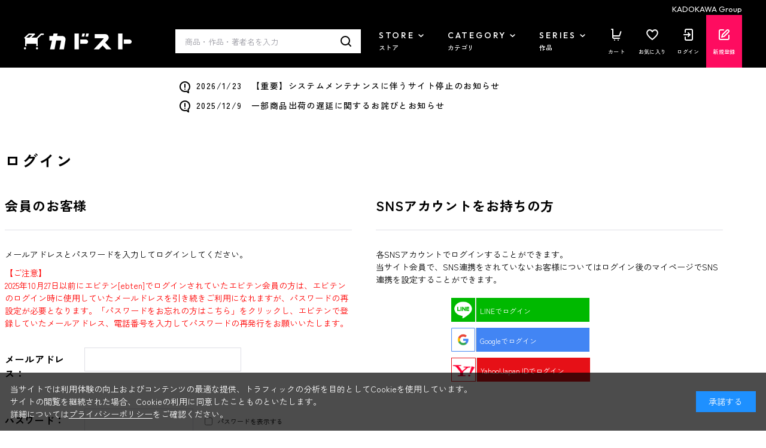

--- FILE ---
content_type: text/html; charset=utf-8
request_url: https://store.kadokawa.co.jp/shop/customer/bookmark.aspx?goods=200103000809&crsirefo_hidden=50264ad803fda34cc66d7b422b5e572f9b4316f83d8aac71a596dcc3ffb9e521
body_size: 20637
content:
<!DOCTYPE html>
<html data-browse-mode="P" lang="ja" >
<head>
<meta charset="UTF-8">
<title>お気に入り | カドスト | KADOKAWA公式オンラインショップ</title>




<meta name="description" content="をお探しならカドスト｜KADOKAWA公式オンラインショップ">

<meta name="robots" content="noindex">

		
		<meta name="wwwroot" content="" />
<meta name="rooturl" content="https://store.kadokawa.co.jp" />
<meta name="viewport" content="width=1200">
<link rel="stylesheet" type="text/css" href="https://ajax.googleapis.com/ajax/libs/jqueryui/1.13.2/themes/ui-lightness/jquery-ui.min.css">
<link rel="stylesheet" type="text/css" href="/css/sys/reset.css">
<link rel="stylesheet" type="text/css" href="/css/sys/base.css">
<link rel="stylesheet" type="text/css" href="/css/sys/block_icon_image.css">

<link rel="stylesheet" type="text/css" href="/css/sys/base_form.css" >
<link rel="stylesheet" type="text/css" href="/css/sys/base_misc.css" >
<link rel="stylesheet" type="text/css" href="/css/sys/layout.css" >
<link rel="stylesheet" type="text/css" href="/css/sys/block_common.css" >
<link rel="stylesheet" type="text/css" href="/css/sys/block_customer.css" >
<link rel="stylesheet" type="text/css" href="/css/sys/block_goods.css" >
<link rel="stylesheet" type="text/css" href="/css/sys/block_order.css" >
<link rel="stylesheet" type="text/css" href="/css/sys/block_misc.css" >
<link rel="stylesheet" type="text/css" href="/css/sys/block_store.css" >
<link rel="stylesheet" type="text/css" href="/css/sys/block_page_category.css" >
<link rel="stylesheet" type="text/css" href="/css/sys/block_page.css" >
<link rel="stylesheet" type="text/css" href="/css/sys/block_no_code_cms.css" >
<script src="https://ajax.googleapis.com/ajax/libs/jquery/3.6.4/jquery.min.js"></script>
<script src="https://ajax.googleapis.com/ajax/libs/jqueryui/1.13.2/jquery-ui.min.js"></script>
<script src="/lib/js.cookie.js" ></script>
<script src="https://cdnjs.cloudflare.com/ajax/libs/jquery-cookie/1.4.1/jquery.cookie.js"></script>
<script src="/lib/jquery.balloon.js" ></script>
<script src="/lib/goods/jquery.tile.min.js" ></script>
<script src="/lib/modernizr-custom.js" ></script>
<script src="/js/sys/tmpl.js" ></script>
<script src="/js/sys/msg.js" ></script>
<script src="/js/sys/sys.js" ></script>
<script src="/js/sys/common.js" ></script>
<script src="/js/sys/ui.js" ></script>
<script src="/js/sys/dmp_data_send.js" ></script>
<script src="/js/sys/searchhistory_suggest.js" id="search_history_suggest_script" search-url="/shop/goods/search.aspx" cookie-name="kadokawaSearchWordHistory" ></script>
<script src="/js/usr/header_notice.js" ></script>

		    <!-- COMMON_HEAD_TEMPLATE.html 始まり -->
    <link rel="preconnect" href="https://fonts.googleapis.com" />
    <link rel="preconnect" href="https://fonts.gstatic.com" crossorigin />
    <link href="https://fonts.googleapis.com/css2?family=Outfit:wght@400;500;700;900&family=Zen+Kaku+Gothic+New:wght@400;500;700&display=swap" rel="stylesheet" />
    <link rel="stylesheet" type="text/css" href="/css/usr/base.css" />
    <link rel="stylesheet" type="text/css" href="/css/usr/layout.css" />
    <link rel="stylesheet" type="text/css" href="/css/tv/mv.css" />
    <link rel="stylesheet" type="text/css" href="/css/usr/block.css" media="screen and (min-width: 768px)" onload="this.media='all'" />
    <link rel="stylesheet" type="text/css" href="/css/usr/user.css" media="print" onload="this.media='all'" />
    <link rel="stylesheet" type="text/css" href="/css/usr/slick.css" media="print" onload="this.media='all'" />
    <link rel="stylesheet" type="text/css" href="/css/usr/jquery.mCustomScrollbar.min.css" media="print" onload="this.media='all'" />
    <script src="/js/usr/slick.min.js" defer></script>
    <script src="/js/usr/jquery.mCustomScrollbar.concat.min.js" defer></script>
    <script src="/js/usr/jquery.matchHeight.js" defer></script>
    <script src="/js/usr/lazyload.min.js"></script>
    <script src="/js/usr/tmpl.js" defer></script>
    <script src="/js/usr/msg.js" defer></script>
    <script src="/js/usr/user.js" defer></script>
    <script src="/js/sys/add_event_contents_index.js"></script>
    <link rel="SHORTCUT ICON" href="/favicon.ico" />
    <link rel="apple-touch-icon" sizes="180x180" href="/apple-touch-icon.png">
    <!-- COMMON_HEAD_TEMPLATE.html 終わり -->
		


<script src="https://lightning-recommend.io/js/main.js" id="l-recommend" data-tenant="kadokawa" ></script>
<script type="application/l-recommend">
    {
        "setting": {
            "defaultLoading": "lazy",
            "display": true,
            "tracking": true
        },
        "userInfo": {
            "rank": "0"
        }
    }
</script>


<script src="/js/usr/aireco_bookmark.js"></script>
<script>
window.LightningRecommendEventV2 = window.LightningRecommendEventV2 || [];
window.LightningRecommendEventV2.push({
    ready: function(){
        const template = document.createElement("template");
        template.innerHTML = '<input name="crsirefo_hidden" type="hidden" value="46c9322083fc1f35baff20d56ae0b0265a6582f117d7f35bbb624b521c54c93d">';
        const customerCrsirefo = template.content.firstElementChild?.value;
        LightningRecommend.registerExtendMethods({
            getCustomerCrsirefo: _ => customerCrsirefo
        });
    }
});
window.LightningRecommendEventV2.push({
    ready: function(){
        LightningRecommend.registerExtendMethods({
            dateFormat: window.dateFormat
        });
    }
});
window.LightningRecommendEventV2.push({
    ready: function(){
        LightningRecommend.registerExtendMethods({
            hrefAddContentIndex: window.hrefAddContentIndex
        });
    }
});

(function() {
    window.dateFormat = function(date){
        dt = new Date(date);
        var y = dt.getFullYear();
        var m = dt.getMonth() + 1;
        m = ('00' + m).slice(-2);
        var d = ('00' + dt.getDate()).slice(-2);
        
        return y + '年' + m + '月' + d + '日発売';
    }
})();
(function() {
    window.hrefAddContentIndex = function(href){
        document.querySelectorAll('[data-tagscode]').forEach(function(element, index) {
            var link = element.querySelectorAll('a');
            link.forEach(function(element) {
                if (href == element.getAttribute('href')) {
                    if (href.indexOf('?') != -1) {
                    href = (href + '&contents_index=' + (index + 1));
                    } else {
                    href = (href + '?contents_index=' + (index + 1));
                    }
                }
            });
        });
        return href;
    }
})();
</script>

<script>
window.dataLayer = [{
        'user_id': '00000000-0000-0000-0000-000000000000',
        'session_id': '',
        'content_group': '一般文庫'
}];
</script>
<!-- Google Tag Manager -->
<script>(function(w,d,s,l,i){w[l]=w[l]||[];w[l].push({'gtm.start':
new Date().getTime(),event:'gtm.js'});var f=d.getElementsByTagName(s)[0],
j=d.createElement(s),dl=l!='dataLayer'?'&l='+l:'';j.async=true;j.src=
'https://www.googletagmanager.com/gtm.js?id='+i+dl;f.parentNode.insertBefore(j,f);
})(window,document,'script','dataLayer','GTM-W3QBFXXQ');</script>
<!-- End Google Tag Manager -->

<script type="application/l-recommend">
    {
        "options": {
            "variationNameDelimiter": "　",
            "variationNameEnclosure": "（）",
            "currencyPrefix": "",
            "currencySuffix": "",
            "lazyLoadMargin": "1000px"
        }
    }
</script>
<script type="text/javascript" id="3f65bc51e3db">
    (function () {
        var merchantConfig = {
            csp: false        
        };

        var siteId = "3f65bc51e3db";
function t(t,e){for(var n=t.split(""),r=0;r<n.length;++r)n[r]=String.fromCharCode(n[r].charCodeAt(0)+e);return n.join("")}function e(e){return t(e,-_).replace(/%SN%/g,siteId)}function n(t){try{if("number"==typeof t&&window.location&&window.location.pathname){for(var e=window.location.pathname.split("/"),n=[],r=0;r<=Math.min(e.length-1,Math.abs(t));r++)n.push(e[r]);return n.join("/")||"/"}}catch(t){}return"/"}function r(t){try{Q.ex=t,o()&&-1===Q.ex.indexOf(X.uB)&&(Q.ex+=X.uB),i()&&-1===Q.ex.indexOf(X.uBr)&&(Q.ex+=X.uBr),a()&&-1===Q.ex.indexOf(X.nIL)&&(Q.ex+=X.nIL),window.ftr__snp_cwc||(Q.ex+=X.s),B(Q)}catch(t){}}function o(){var t="no"+"op"+"fn",e="g"+"a",n="n"+"ame";return window[e]&&window[e][n]===t}function i(){return!(!navigator.brave||"function"!=typeof navigator.brave.isBrave)}function a(){return document.currentScript&&document.currentScript.src}function c(t,e){function n(o){try{o.blockedURI===t&&(e(),document.removeEventListener(r,n))}catch(t){document.removeEventListener(r,n)}}var r="securitypolicyviolation";document.addEventListener(r,n),setTimeout(function(){document.removeEventListener(r,n)},2*60*1e3)}function u(t,e,n,r){var o=!1;t="https://"+t,c(t,function(){r(!0),o=!0});var i=document.createElement("script");i.onerror=function(){if(!o)try{r(!1),o=!0}catch(t){}},i.onload=n,i.type="text/javascript",i.id="ftr__script",i.async=!0,i.src=t;var a=document.getElementsByTagName("script")[0];a.parentNode.insertBefore(i,a)}function f(){tt(X.uDF),setTimeout(w,N,X.uDF)}function s(t,e,n,r){var o=!1,i=new XMLHttpRequest;if(c("https:"+t,function(){n(new Error("CSP Violation"),!0),o=!0}),"//"===t.slice(0,2)&&(t="https:"+t),"withCredentials"in i)i.open("GET",t,!0);else{if("undefined"==typeof XDomainRequest)return;i=new XDomainRequest,i.open("GET",t)}Object.keys(r).forEach(function(t){i.setRequestHeader(t,r[t])}),i.onload=function(){"function"==typeof e&&e(i)},i.onerror=function(t){if("function"==typeof n&&!o)try{n(t,!1),o=!0}catch(t){}},i.onprogress=function(){},i.ontimeout=function(){"function"==typeof n&&n("tim"+"eo"+"ut",!1)},setTimeout(function(){i.send()},0)}function d(t,siteId,e){function n(t){var e=t.toString(16);return e.length%2?"0"+e:e}function r(t){if(t<=0)return"";for(var e="0123456789abcdef",n="",r=0;r<t;r++)n+=e[Math.floor(Math.random()*e.length)];return n}function o(t){for(var e="",r=0;r<t.length;r++)e+=n(t.charCodeAt(r));return e}function i(t){for(var e=t.split(""),n=0;n<e.length;++n)e[n]=String.fromCharCode(255^e[n].charCodeAt(0));return e.join("")}e=e?"1":"0";var a=[];return a.push(t),a.push(siteId),a.push(e),function(t){var e=40,n="";return t.length<e/2&&(n=","+r(e/2-t.length-1)),o(i(t+n))}(a.join(","))}function h(){function t(){F&&(tt(X.dUAL),setTimeout(w,N,X.dUAL))}function e(t,e){r(e?X.uAS+X.uF+X.cP:X.uAS+X.uF),F="F"+"T"+"R"+"A"+"U",setTimeout(w,N,X.uAS)}window.ftr__fdad(t,e)}function l(){function t(){F&&setTimeout(w,N,X.uDAD)}function e(t,e){r(e?X.uDS+X.uF+X.cP:X.uDS+X.uF),F="F"+"T"+"R"+"A"+"U",setTimeout(w,N,X.uDS)}window.ftr__radd(t,e)}function w(t){try{var e;switch(t){case X.uFP:e=O;break;case X.uDF:e=M;break;default:e=F}if(!e)return;var n=function(){try{et(),r(t+X.uS)}catch(t){}},o=function(e){try{et(),Q.td=1*new Date-Q.ts,r(e?t+X.uF+X.cP:t+X.uF),t===X.uFP&&f(),t===X.uDF&&(I?l():h()),t!==X.uAS&&t!==X.dUAL||I||l(),t!==X.uDS&&t!==X.uDAD||I&&h()}catch(t){r(X.eUoe)}};if(e==="F"+"T"+"R"+"A"+"U")return void o();u(e,void 0,n,o)}catch(e){r(t+X.eTlu)}}var g="22ge:t7mj8unkn;1forxgiurqw1qhw2vwdwxv",v="fort",p="erTo",m="ken",_=3;window.ftr__config={m:merchantConfig,s:"24",si:siteId};var y=!1,U=!1,T=v+p+m,x=400*24*60,A=10,S={write:function(t,e,r,o){void 0===o&&(o=!0);var i=0;window.ftr__config&&window.ftr__config.m&&window.ftr__config.m.ckDepth&&(i=window.ftr__config.m.ckDepth);var a,c,u=n(i);if(r?(a=new Date,a.setTime(a.getTime()+60*r*1e3),c="; expires="+a.toGMTString()):c="",!o)return void(document.cookie=escape(t)+"="+escape(e)+c+"; path="+u);for(var f=1,s=document.domain.split("."),d=A,h=!0;h&&s.length>=f&&d>0;){var l=s.slice(-f).join(".");document.cookie=escape(t)+"="+escape(e)+c+"; path="+u+"; domain="+l;var w=S.read(t);null!=w&&w==e||(l="."+l,document.cookie=escape(t)+"="+escape(e)+c+"; path="+u+"; domain="+l),h=-1===document.cookie.indexOf(t+"="+e),f++,d--}},read:function(t){var e=null;try{for(var n=escape(t)+"=",r=document.cookie.split(";"),o=32,i=0;i<r.length;i++){for(var a=r[i];a.charCodeAt(0)===o;)a=a.substring(1,a.length);0===a.indexOf(n)&&(e=unescape(a.substring(n.length,a.length)))}}finally{return e}}},D=window.ftr__config.s;D+="ck";var L=function(t){var e=!1,n=null,r=function(){try{if(!n||!e)return;n.remove&&"function"==typeof n.remove?n.remove():document.head.removeChild(n),e=!1}catch(t){}};document.head&&(!function(){n=document.createElement("link"),n.setAttribute("rel","pre"+"con"+"nect"),n.setAttribute("cros"+"sori"+"gin","anonymous"),n.onload=r,n.onerror=r,n.setAttribute("href",t),document.head.appendChild(n),e=!0}(),setTimeout(r,3e3))},E=e(g||"22ge:t7mj8unkn;1forxgiurqw1qhw2vwdwxv"),C=t("[0Uhtxhvw0LG",-_),R=t("[0Fruuhodwlrq0LG",-_),P=t("Li0Qrqh0Pdwfk",-_),k=e("dss1vlwhshuirupdqfhwhvw1qhw"),q=e("2241414142gqv0txhu|"),F,b="fgq71iruwhu1frp",M=e("(VQ(1"+b+"2vq2(VQ(2vfulsw1mv"),V=e("(VQ(1"+b+"2vqV2(VQ(2vfulsw1mv"),O;window.ftr__config&&window.ftr__config.m&&window.ftr__config.m.fpi&&(O=window.ftr__config.m.fpi+e("2vq2(VQ(2vfulsw1mv"));var I=!1,N=10;window.ftr__startScriptLoad=1*new Date;var j=function(t){var e="ft"+"r:tok"+"enR"+"eady";window.ftr__tt&&clearTimeout(window.ftr__tt),window.ftr__tt=setTimeout(function(){try{delete window.ftr__tt,t+="_tt";var n=document.createEvent("Event");n.initEvent(e,!1,!1),n.detail=t,document.dispatchEvent(n)}catch(t){}},1e3)},B=function(t){var e=function(t){return t||""},n=e(t.id)+"_"+e(t.ts)+"_"+e(t.td)+"_"+e(t.ex)+"_"+e(D),r=x;!isNaN(window.ftr__config.m.ckTTL)&&window.ftr__config.m.ckTTL&&(r=window.ftr__config.m.ckTTL),S.write(T,n,r,!0),j(n),window.ftr__gt=n},G=function(){var t=S.read(T)||"",e=t.split("_"),n=function(t){return e[t]||void 0};return{id:n(0),ts:n(1),td:n(2),ex:n(3),vr:n(4)}},H=function(){for(var t={},e="fgu",n=[],r=0;r<256;r++)n[r]=(r<16?"0":"")+r.toString(16);var o=function(t,e,r,o,i){var a=i?"-":"";return n[255&t]+n[t>>8&255]+n[t>>16&255]+n[t>>24&255]+a+n[255&e]+n[e>>8&255]+a+n[e>>16&15|64]+n[e>>24&255]+a+n[63&r|128]+n[r>>8&255]+a+n[r>>16&255]+n[r>>24&255]+n[255&o]+n[o>>8&255]+n[o>>16&255]+n[o>>24&255]},i=function(){if(window.Uint32Array&&window.crypto&&window.crypto.getRandomValues){var t=new window.Uint32Array(4);return window.crypto.getRandomValues(t),{d0:t[0],d1:t[1],d2:t[2],d3:t[3]}}return{d0:4294967296*Math.random()>>>0,d1:4294967296*Math.random()>>>0,d2:4294967296*Math.random()>>>0,d3:4294967296*Math.random()>>>0}},a=function(){var t="",e=function(t,e){for(var n="",r=t;r>0;--r)n+=e.charAt(1e3*Math.random()%e.length);return n};return t+=e(2,"0123456789"),t+=e(1,"123456789"),t+=e(8,"0123456789")};return t.safeGenerateNoDash=function(){try{var t=i();return o(t.d0,t.d1,t.d2,t.d3,!1)}catch(t){try{return e+a()}catch(t){}}},t.isValidNumericalToken=function(t){return t&&t.toString().length<=11&&t.length>=9&&parseInt(t,10).toString().length<=11&&parseInt(t,10).toString().length>=9},t.isValidUUIDToken=function(t){return t&&32===t.toString().length&&/^[a-z0-9]+$/.test(t)},t.isValidFGUToken=function(t){return 0==t.indexOf(e)&&t.length>=12},t}(),X={uDF:"UDF",dUAL:"dUAL",uAS:"UAS",uDS:"UDS",uDAD:"UDAD",uFP:"UFP",mLd:"1",eTlu:"2",eUoe:"3",uS:"4",uF:"9",tmos:["T5","T10","T15","T30","T60"],tmosSecs:[5,10,15,30,60],bIR:"43",uB:"u",uBr:"b",cP:"c",nIL:"i",s:"s"};try{var Q=G();try{Q.id&&(H.isValidNumericalToken(Q.id)||H.isValidUUIDToken(Q.id)||H.isValidFGUToken(Q.id))?window.ftr__ncd=!1:(Q.id=H.safeGenerateNoDash(),window.ftr__ncd=!0),Q.ts=window.ftr__startScriptLoad,B(Q),window.ftr__snp_cwc=!!S.read(T),window.ftr__snp_cwc||(M=V);for(var $="for"+"ter"+".co"+"m",z="ht"+"tps://c"+"dn9."+$,J="ht"+"tps://"+Q.id+"-"+siteId+".cd"+"n."+$,K="http"+"s://cd"+"n3."+$,W=[z,J,K],Y=0;Y<W.length;Y++)L(W[Y]);var Z=new Array(X.tmosSecs.length),tt=function(t){for(var e=0;e<X.tmosSecs.length;e++)Z[e]=setTimeout(r,1e3*X.tmosSecs[e],t+X.tmos[e])},et=function(){for(var t=0;t<X.tmosSecs.length;t++)clearTimeout(Z[t])};window.ftr__fdad=function(e,n){if(!y){y=!0;var r={};r[P]=d(window.ftr__config.s,siteId,window.ftr__config.m.csp),s(E,function(n){try{var r=n.getAllResponseHeaders().toLowerCase();if(r.indexOf(R.toLowerCase())>=0){var o=n.getResponseHeader(R);window.ftr__altd2=t(atob(o),-_-1)}if(r.indexOf(C.toLowerCase())<0)return;var i=n.getResponseHeader(C),a=t(atob(i),-_-1);if(a){var c=a.split(":");if(c&&2===c.length){for(var u=c[0],f=c[1],s="",d=0,h=0;d<20;++d)s+=d%3>0&&h<12?siteId.charAt(h++):Q.id.charAt(d);var l=f.split(",");if(l.length>1){var w=l[0],g=l[1];F=u+"/"+w+"."+s+"."+g}}}e()}catch(t){}},function(t,e){n&&n(t,e)},r)}},window.ftr__radd=function(t,e){function n(e){try{var n=e.response,r=function(t){function e(t,o,i){try{if(i>=n)return{name:"",nextOffsetToProcess:o,error:"Max pointer dereference depth exceeded"};for(var a=[],c=o,u=t.getUint8(c),f=0;f<r;){if(f++,192==(192&u)){var s=(63&u)<<8|t.getUint8(c+1),d=e(t,s,i+1);if(d.error)return d;var h=d.name;return a.push(h),{name:a.join("."),nextOffsetToProcess:c+2}}if(!(u>0)){if(0!==u)return{name:"",nextOffsetToProcess:c,error:"Unexpected length at the end of name: "+u.toString()};return{name:a.join("."),nextOffsetToProcess:c+1}}for(var l="",w=1;w<=u;w++)l+=String.fromCharCode(t.getUint8(c+w));a.push(l),c+=u+1,u=t.getUint8(c)}return{name:"",nextOffsetToProcess:c,error:"Max iterations exceeded"}}catch(t){return{name:"",nextOffsetToProcess:o,error:"Unexpected error while parsing response: "+t.toString()}}}for(var n=4,r=100,o=16,i=new DataView(t),a=i.getUint16(0),c=i.getUint16(2),u=i.getUint16(4),f=i.getUint16(6),s=i.getUint16(8),d=i.getUint16(10),h=12,l=[],w=0;w<u;w++){var g=e(i,h,0);if(g.error)throw new Error(g.error);if(h=g.nextOffsetToProcess,!Number.isInteger(h))throw new Error("invalid returned offset");var v=g.name,p=i.getUint16(h);h+=2;var m=i.getUint16(h);h+=2,l.push({qname:v,qtype:p,qclass:m})}for(var _=[],w=0;w<f;w++){var g=e(i,h,0);if(g.error)throw new Error(g.error);if(h=g.nextOffsetToProcess,!Number.isInteger(h))throw new Error("invalid returned offset");var y=g.name,U=i.getUint16(h);if(U!==o)throw new Error("Unexpected record type: "+U.toString());h+=2;var T=i.getUint16(h);h+=2;var x=i.getUint32(h);h+=4;var A=i.getUint16(h);h+=2;for(var S="",D=h,L=0;D<h+A&&L<r;){L++;var E=i.getUint8(D);D+=1;S+=(new TextDecoder).decode(t.slice(D,D+E)),D+=E}if(L>=r)throw new Error("Max iterations exceeded while reading TXT data");h+=A,_.push({name:y,type:U,class:T,ttl:x,data:S})}return{transactionId:a,flags:c,questionCount:u,answerCount:f,authorityCount:s,additionalCount:d,questions:l,answers:_}}(n);if(!r)throw new Error("Error parsing DNS response");if(!("answers"in r))throw new Error("Unexpected response");var o=r.answers;if(0===o.length)throw new Error("No answers found");var i=o[0].data;if(i=i.replace(/^"(.*)"$/,"$1"),decodedVal=function(t){var e=40,n=32,r=126;try{for(var o=atob(t),i="",a=0;a<o.length;a++)i+=function(t){var o=t.charCodeAt(0),i=o-e;return i<n&&(i=r-(n-i)+1),String.fromCharCode(i)}(o[a]);return atob(i)}catch(t){return}}(i),!decodedVal)throw new Error("failed to decode the value");var a=function(t){var e="_"+"D"+"L"+"M"+"_",n=t.split(e);if(!(n.length<2)){var r=n[0],o=n[1];if(!(r.split(".").length-1<1))return{jURL:r,eURL:o}}}(decodedVal);if(!a)throw new Error("failed to parse the value");var c=a.jURL,u=a.eURL;F=function(t){for(var e="",n=0,r=0;n<20;++n)e+=n%3>0&&r<12?siteId.charAt(r++):Q.id.charAt(n);return t.replace("/PRM1","").replace("/PRM2","/main.").replace("/PRM3",e).replace("/PRM4",".js")}(c),window.ftr__altd3=u,t()}catch(t){}}function r(t,n){e&&e(t,n)}if(!U){window.ftr__config.m.dr==="N"+"D"+"R"&&e(new Error("N"+"D"+"R"),!1),q&&k||e(new Error("D"+"P"+"P"),!1),U=!0;try{var o=function(t){for(var e=new Uint8Array([0,0]),n=new Uint8Array([1,0]),r=new Uint8Array([0,1]),o=new Uint8Array([0,0]),i=new Uint8Array([0,0]),a=new Uint8Array([0,0]),c=t.split("."),u=[],f=0;f<c.length;f++){var s=c[f];u.push(s.length);for(var d=0;d<s.length;d++)u.push(s.charCodeAt(d))}u.push(0);var h=16,l=new Uint8Array([0,h]),w=new Uint8Array([0,1]),g=new Uint8Array(e.length+n.length+r.length+o.length+i.length+a.length+u.length+l.length+w.length);return g.set(e,0),g.set(n,e.length),g.set(r,e.length+n.length),g.set(o,e.length+n.length+r.length),g.set(i,e.length+n.length+r.length+o.length),g.set(a,e.length+n.length+r.length+o.length+i.length),g.set(u,e.length+n.length+r.length+o.length+i.length+a.length),g.set(l,e.length+n.length+r.length+o.length+i.length+a.length+u.length),g.set(w,e.length+n.length+r.length+o.length+i.length+a.length+u.length+l.length),g}(k);!function(t,e,n,r,o){var i=!1,a=new XMLHttpRequest;if(c("https:"+t,function(){o(new Error("CSP Violation"),!0),i=!0}),"//"===t.slice(0,2)&&(t="https:"+t),"withCredentials"in a)a.open("POST",t,!0);else{if("undefined"==typeof XDomainRequest)return;a=new XDomainRequest,a.open("POST",t)}a.responseType="arraybuffer",a.setRequestHeader("Content-Type",e),a.onload=function(){"function"==typeof r&&r(a)},a.onerror=function(t){if("function"==typeof o&&!i)try{o(t,!1),i=!0}catch(t){}},a.onprogress=function(){},a.ontimeout=function(){"function"==typeof o&&o("tim"+"eo"+"ut",!1)},setTimeout(function(){a.send(n)},0)}(q,"application/dns-message",o,n,r)}catch(t){e(t,!1)}}};var nt=O?X.uFP:X.uDF;tt(nt),setTimeout(w,N,nt)}catch(t){r(X.mLd)}}catch(t){}})();
</script>


	


	

<!-- metatag meta -->
<meta property="metatag:device" content="desktop" />
<meta property="metatag:page_type" content="" />
<meta property="metatag:cart_item" content="[]" />
<meta property="metatag:attr" content="" />


<script src="/js/sys/goods_ajax_bookmark.js" ></script>
<script src="/js/sys/goods_ajax_quickview.js" ></script>

<script>
(function(){
  'use strict';
  window.dataLayer = window.dataLayer || [];
  dataLayer.push({
    'metatag_ga_sessionid': '',
    'metatag_ga_customerguid': '00000000-0000-0000-0000-000000000000'
  });
})();
</script>
<script>
(function(){
  'use strict';
  window.dataLayer = window.dataLayer || [];
  dataLayer.push({
    'metatag_ga_virtualurl_login': '/shop/customer/login.aspx'
  });
})();
</script>







<script type="text/javascript" src="/js/sys/goods_list_ajax_bookmark.js" defer></script>

</head>
<body 

class="page-login" 

		

>

<!-- Google Tag Manager (noscript) -->
<noscript><iframe src="https://www.googletagmanager.com/ns.html?id=GTM-W3QBFXXQ"
height="0" width="0" style="display:none;visibility:hidden"></iframe></noscript>
<!-- End Google Tag Manager (noscript) -->






<div class="wrapper">


	
		
		
		
			
				    
					<!-- 共通ヘッダー 始まり -->
<div id="header"></div>
<header class="block-header">
  <div class="block-group">KADOKAWA Group</div>
  <div class="block-container">
    <div class="block-header-sp-menu-switch sp-only">
      <label class="js-sp-menu-switch"><span></span><span></span><span></span></label>
    </div>
    <h1 class="block-header-logo"><a href="/shop/">カドスト</a></h1>
    <div class="block-header-search pc-only">
      <form name="frmSearch" method="get" action="https://store.kadokawa.co.jp/shop/goods/search.aspx">
        <input type="hidden" name="search" value="x" />
        <input class="block-header-search--keyword js-suggest-search" type="text" value="" tabindex="1" id="keyword" placeholder="商品・作品・著者名を入力" title="商品・作品・著者名を入力" name="keyword" data-suggest-submit="on" autocomplete="off" />
        <button class="block-header-search--submit" type="submit" tabindex="1" name="search" value="search">検索</button>
      </form>
    </div>
    <nav class="block-header-nav-pc pc-only">
      <ul class="block-header-nav-pc-items">
        <li class="block-header-nav-pc-item">
          <div class="block-header-nav-pc-ttl js-header-nav-switch">
            <span class="ff-en">STORE</span>
            <span class="ff-ja">ストア</span>
          </div>
          <div class="block-header-nav-pc-submenu js-header-nav-target">
            <div class="block-header-nav-pc-submenu-bg js-hader-nav-close"></div>
            <div class="block-header-nav-pc-submenu-body">
              <div class="block-header-nav-pc-submenu-inner block-container">
                <div class="block-header-nav-pc-submenu-category">
                  <div class="block-header-nav-pc-submenu-category-tab">
                    <div class="block-header-nav-pc-submenu-category-tab-inner">
                      <ul>
                        <li><button class="js-nav-shop-switch is-active">KADOKAWAブックストア</button></li>
                        <li><button class="js-nav-shop-switch">KADOKAWAラノベ＆コミックグッズストア</button></li>
                        <li><button class="js-nav-shop-switch">KADOKAWAアニメストア</button></li>
                        <li><button class="js-nav-shop-switch">エビテン[ebten]</button></li>
                        <li><button class="js-nav-shop-switch">ホビーストア</button></li>
                        <li><button class="js-nav-shop-switch">Newtype Anime Market</button></li>
                        <li><button class="js-nav-shop-switch">著者プロデュース＆コラボグッズ</button></li>
                        <li><button class="js-nav-shop-switch">ケツジツ</button></li>
                        <li><button class="js-nav-shop-switch">カドスト.TV</button></li>
                      </ul>
                    </div>
                  </div>
                  <div class="block-header-nav-pc-submenu-category-target">
                    <div class="block-header-nav-pc-submenu-category-target-item js-nav-shop-target is-active">
                      <div class="block-header-nav-pc-submenu-list-ttl">
                        <div class="ttl"><a href="/shop/brand/book-store/">KADOKAWAブックストア</a></div>
                        <div class="list-link"><a href="/shop/brand/book-store/">一覧はこちら</a></div>
                      </div>
                      <div class="block-header-nav-pc-submenu-list-content">
                        <ul>
                          <li><a href="/shop/r/r0101/">コミック</a></li>
                          <li><a href="/shop/r/r0102/">ライトノベル</a></li>
                          <li><a href="/shop/r/r0103/">文芸</a></li>
                          <li><a href="/shop/r/r0104/">児童書</a></li>
                          <li><a href="/shop/r/r0105/">写真集</a></li>
                          <li><a href="/shop/r/r0106/">雑誌</a></li>
                          <li><a href="/shop/r/r0107/">マーケティング</a></li>
                          <li><a href="/shop/pages/teiki.aspx">定期購読</a></li>
                        </ul>
                      </div>
                    </div>
                    <div class="block-header-nav-pc-submenu-category-target-item js-nav-shop-target">
                      <div class="block-header-nav-pc-submenu-list-ttl">
                        <div class="ttl"><a href="/shop/brand/lanove-comic/">KADOKAWAラノベ＆コミックグッズストア</a></div>
                        <div class="list-link"><a href="/shop/brand/lanove-comic/">一覧はこちら</a></div>
                      </div>
                      <div class="block-header-nav-pc-submenu-list-content">
                        <ul>
                          <li><a href="/shop/r/r0201/">電撃文庫</a></li>
                          <li><a href="/shop/r/r0202/">MF文庫J</a></li>
                          <li><a href="/shop/r/r0203/">ファンタジア文庫</a></li>
                          <li><a href="/shop/r/r0204/">角川スニーカー文庫</a></li>
                          <li><a href="/shop/r/r0205/">LoveLive!Days</a></li>
                          <li><a href="/shop/r/r0206/">電撃萌王</a></li>
                        </ul>
                      </div>
                    </div>
                    <div class="block-header-nav-pc-submenu-category-target-item js-nav-shop-target">
                      <div class="block-header-nav-pc-submenu-list-ttl">
                        <div class="ttl"><a href="/shop/brand/anime-store/">KADOKAWAアニメストア</a></div>
                        <div class="list-link"><a href="/shop/brand/anime-store/">一覧はこちら</a></div>
                      </div>
                      <div class="block-header-nav-pc-submenu-list-content">
                        <ul>
                          <li><a href="/shop/r/r0301/">Blu-ray&DVD</a></li>
                          <li><a href="/shop/r/r0302/">グッズ</a></li>
                          <li><a href="/shop/r/r0303/">フィギュア</a></li>
                        </ul>
                      </div>
                    </div>
                    <div class="block-header-nav-pc-submenu-category-target-item js-nav-shop-target">
                      <div class="block-header-nav-pc-submenu-list-ttl">
                        <div class="ttl"><a href="/shop/brand/ebten/">エビテン[ebten]</a></div>
                        <div class="list-link"><a href="/shop/brand/ebten/">一覧はこちら</a></div>
                      </div>
                      <div class="block-header-nav-pc-submenu-list-content">
                        <ul>
                          <li><a href="/shop/r/r09/">ファミ通販</a></li>
                          <li><a href="/shop/r/r10/">ゲームの電撃ストア</a></li>
                          <li><a href="/shop/pages/mydesign.aspx">あつまれ どうぶつの森 マイグッズコレクション</a></li>
                          <li><a href="/shop/r/r11/">セガストア オンライン</a></li>
                          <li><a href="/shop/r/r13/">アトラスDショップ</a></li>
                          <li><a href="/shop/r/r15/">ファルコム電撃ストア</a></li>
                          <li><a href="/shop/r/r17/">スパイク・チュンソフト ストア</a></li>
                          <li><a href="/shop/r/r19/">阿々久商店</a></li>
                          <li><a href="/shop/r/r20/">UBISOFT SHOP</a></li>
                          <li><a href="/shop/r/r16/">レベルファイブ オンラインストア</a></li>
                          <li><a href="/shop/r/r14/">マーベラスショップ</a></li>
                          <li><a href="/shop/r/r24/">EBCCO</a></li>
                          <li><a href="/shop/r/r23/">エビテンレコード</a></li>
                          <li><a href="/shop/r/r25/">KGL STORE</a></li>
                          <li><a href="/shop/r/r18/">江戸川酒保</a></li>
                          <li><a href="/shop/r/r22/">アークス★ショップ</a></li>
                          <li><a href="/shop/r/r21/">太正浪漫堂</a></li>
                          <li><a href="/shop/r/r12/">PSグッズストア</a></li>
                        </ul>
                      </div>
                    </div>
                    <div class="block-header-nav-pc-submenu-category-target-item js-nav-shop-target">
                      <div class="block-header-nav-pc-submenu-list-ttl">
                        <div class="ttl"><a href="/shop/brand/hobby-store/">ホビーストア</a></div>
                        <div class="list-link"><a href="/shop/brand/hobby-store/">一覧はこちら</a></div>
                      </div>
                      <!--<div class="block-header-nav-pc-submenu-list-content">
                              <ul>
                                <li><a href="#">ストア名ストア名ストア名ストア名</a></li>
                              </ul>
                            </div>-->
                    </div>
                    <div class="block-header-nav-pc-submenu-category-target-item js-nav-shop-target">
                      <div class="block-header-nav-pc-submenu-list-ttl">
                        <div class="ttl"><a href="/shop/brand/newtype/">Newtype Anime Market</a></div>
                        <div class="list-link"><a href="/shop/brand/newtype/">一覧はこちら</a></div>
                      </div>
                      <div class="block-header-nav-pc-submenu-list-content">
                        <ul>
                          <li><a href="/shop/e/ejinja/">武蔵野坐令和神社</a></li>
                          <li><a href="/shop/r/r0503/">VTempo</a></li>
                        </ul>
                      </div>
                    </div>
                    <div class="block-header-nav-pc-submenu-category-target-item js-nav-shop-target">
                      <div class="block-header-nav-pc-submenu-list-ttl">
                        <div class="ttl"><a href="/shop/brand/Author-Produce/">著者プロデュース＆コラボグッズ</a></div>
                        <div class="list-link"><a href="/shop/brand/Author-Produce/">一覧はこちら</a></div>
                      </div>
                      <!--<div class="block-header-nav-pc-submenu-list-content">
                              <ul>
                                <li><a href="#">ストア名ストア名ストア名ストア名</a></li>
                              </ul>
                            </div>-->
                    </div>
                    <div class="block-header-nav-pc-submenu-category-target-item js-nav-shop-target">
                      <div class="block-header-nav-pc-submenu-list-ttl">
                        <div class="ttl"><a href="/shop/k/">ケツジツ</a></div>
                        <div class="list-link"><a href="/shop/k/">一覧はこちら</a></div>
                      </div>
                      <!-- <div class="block-header-nav-pc-submenu-list-content">
                              <ul>
                                <li><a href="#">ストア名ストア名ストア名ストア名</a></li>
                              </ul>
                            </div>-->
                    </div>
                    <div class="block-header-nav-pc-submenu-category-target-item js-nav-shop-target">
                      <div class="block-header-nav-pc-submenu-list-ttl">
                        <div class="ttl"><a href="/shop/c/c30/">カドスト.TV</a></div>
                        <div class="list-link"><a href="/shop/c/c30/">一覧はこちら</a></div>
                      </div>
                      <!--<div class="block-header-nav-pc-submenu-list-content">
                              <ul>
                                <li><a href="#">ストア名ストア名ストア名ストア名</a></li>
                              </ul>
                            </div>-->
                    </div>
                  </div>
                </div>
              </div>
            </div>
          </div>
        </li>
        <li class="block-header-nav-pc-item">
          <div class="block-header-nav-pc-ttl js-header-nav-switch">
            <span class="ff-en">CATEGORY</span>
            <span class="ff-ja">カテゴリ</span>
          </div>
          <div class="block-header-nav-pc-submenu js-header-nav-target">
            <div class="block-header-nav-pc-submenu-bg js-hader-nav-close"></div>
            <div class="block-header-nav-pc-submenu-body">
              <div class="block-header-nav-pc-submenu-inner block-container">
                <div class="block-header-nav-pc-submenu-category">
                  <div class="block-header-nav-pc-submenu-category-tab">
                    <div class="block-header-nav-pc-submenu-category-tab-inner">
                      <ul>
                        <li><button class="js-nav-category-switch is-active">本・コミック・雑誌</button></li>
                        <li><button class="js-nav-category-switch">BD・DVD・CD</button></li>
                        <li><button class="js-nav-category-switch">ゲーム</button></li>
                        <li><button class="js-nav-category-switch">フィギュア・プラモデル</button></li>
                        <li><button class="js-nav-category-switch">グッズ・文具</button></li>
                        <li><button class="js-nav-category-switch">ファッション</button></li>
                        <li><button class="js-nav-category-switch">その他グッズ</button></li>
                      </ul>
                    </div>
                  </div>
                  <div class="block-header-nav-pc-submenu-category-target">
                    <div class="block-header-nav-pc-submenu-category-target-item js-nav-category-target is-active">
                      <div class="block-header-nav-pc-submenu-list-ttl">
                        <div class="ttl"><a href="/shop/c/c10/">本・コミック・雑誌</a></div>
                        <div class="list-link"><a href="https://store.kadokawa.co.jp/shop/c/">一覧はこちら</a></div>
                      </div>
                      <div class="js-dynamic-category block-header-nav-pc-submenu-list-content" data-category="10"></div>
                    </div>
                    <div class="block-header-nav-pc-submenu-category-target-item js-nav-category-target">
                      <div class="block-header-nav-pc-submenu-list-ttl">
                        <div class="ttl"><a href="/shop/c/c20/">BD・DVD・CD</a></div>
                        <div class="list-link"><a href="https://store.kadokawa.co.jp/shop/c/">一覧はこちら</a></div>
                      </div>
                      <div class="js-dynamic-category block-header-nav-pc-submenu-list-content" data-category="20"></div>
                    </div>
                    <div class="block-header-nav-pc-submenu-category-target-item js-nav-category-target">
                      <div class="block-header-nav-pc-submenu-list-ttl">
                        <div class="ttl"><a href="/shop/c/c21/">ゲーム</a></div>
                        <div class="list-link"><a href="https://store.kadokawa.co.jp/shop/c/">一覧はこちら</a></div>
                      </div>
                      <div class="js-dynamic-category block-header-nav-pc-submenu-list-content" data-category="21"></div>
                    </div>
                    <div class="block-header-nav-pc-submenu-category-target-item js-nav-category-target">
                      <div class="block-header-nav-pc-submenu-list-ttl">
                        <div class="ttl"><a href="/shop/c/c22/">フィギュア・プラモデル</a></div>
                        <div class="list-link"><a href="https://store.kadokawa.co.jp/shop/c/">一覧はこちら</a></div>
                      </div>
                      <div class="js-dynamic-category block-header-nav-pc-submenu-list-content" data-category="22"></div>
                    </div>
                    <div class="block-header-nav-pc-submenu-category-target-item js-nav-category-target">
                      <div class="block-header-nav-pc-submenu-list-ttl">
                        <div class="ttl"><a href="/shop/c/c23/">グッズ・文具</a></div>
                        <div class="list-link"><a href="https://store.kadokawa.co.jp/shop/c/">一覧はこちら</a></div>
                      </div>
                      <div class="js-dynamic-category block-header-nav-pc-submenu-list-content" data-category="23"></div>
                    </div>
                    <div class="block-header-nav-pc-submenu-category-target-item js-nav-category-target">
                      <div class="block-header-nav-pc-submenu-list-ttl">
                        <div class="ttl"><a href="/shop/c/c24/">ファッション</a></div>
                        <div class="list-link"><a href="https://store.kadokawa.co.jp/shop/c/">一覧はこちら</a></div>
                      </div>
                      <div class="js-dynamic-category block-header-nav-pc-submenu-list-content" data-category="24"></div>
                    </div>
                    <div class="block-header-nav-pc-submenu-category-target-item js-nav-category-target">
                      <div class="block-header-nav-pc-submenu-list-ttl">
                        <div class="ttl"><a href="/shop/c/c25/">その他グッズ</a></div>
                        <div class="list-link"><a href="https://store.kadokawa.co.jp/shop/c/">一覧はこちら</a></div>
                      </div>
                      <div class="js-dynamic-category block-header-nav-pc-submenu-list-content" data-category="25"></div>
                    </div>
                  </div>
                </div>
              </div>
            </div>
          </div>
        </li>
        <li class="block-header-nav-pc-item">
          <div class="block-header-nav-pc-ttl js-header-nav-switch">
            <span class="ff-en">SERIES</span>
            <span class="ff-ja">作品</span>
          </div>
          <div class="block-header-nav-pc-submenu js-header-nav-target">
            <div class="block-header-nav-pc-submenu-bg js-hader-nav-close"></div>
            <div class="block-header-nav-pc-submenu-body">
              <div class="block-header-nav-pc-submenu-inner block-container">
                <div class="block-header-nav-pc-submenu-series">
                  <div class="block-header-nav-pc-submenu-series-tab">
                    <div class="block-header-nav-pc-submenu-series-tab-inner">
                      <ul>
                        <li><button class="js-nav-series-switch is-active">あ行</button></li>
                        <li><button class="js-nav-series-switch">か行</button></li>
                        <li><button class="js-nav-series-switch">さ行</button></li>
                        <li><button class="js-nav-series-switch">た行</button></li>
                        <li><button class="js-nav-series-switch">な行</button></li>
                        <li><button class="js-nav-series-switch">は行</button></li>
                        <li><button class="js-nav-series-switch">ま行</button></li>
                        <li><button class="js-nav-series-switch">や行</button></li>
                        <li><button class="js-nav-series-switch">ら行</button></li>
                        <li><button class="js-nav-series-switch">わ行</button></li>
                      </ul>
                    </div>
                  </div>
                  <div class="block-header-nav-pc-submenu-series-target">
                    <div class="block-header-nav-pc-submenu-series-target-item js-nav-series-target is-active">
                      <div class="block-header-nav-pc-submenu-list-ttl">
                        <div class="ttl">あ行</div>
                        <div class="list-link"><a href="https://store.kadokawa.co.jp/shop/series/series.aspx#a_line">一覧はこちら</a></div>
                      </div>
                      <div class="block-header-nav-pc-submenu-list-content">
                        <ul>
                          <li><a href="/shop/series/series00159575/">アンジュ・ユナイト</a></li>
                          <li><a href="/shop/series/series00088403/">異世界おじさん</a></li>
                          <li><a href="/shop/series/seriesM733/">異世界迷宮でハーレムを</a></li>
                          <li><a href="/shop/series/seriesM710/">痛いのは嫌なので防御力に極振りしたいと思います。</a></li>
                          <li><a href="/shop/series/series00000104/">イナズマイレブン</a></li>
                          <li><a href="/shop/series/seriesKGL00008/">イース</a></li>
                          <li><a href="/shop/series/series00074003/">宇崎ちゃんは遊びたい！</a></li>
                          <li><a href="/shop/series/seriesM559/">８６―エイティシックス―</a></li>
                          <li><a href="/shop/series/seriesM543/">英雄伝説『軌跡』シリーズ</a></li>
                          <li><a href="/shop/series/series00017601/">X-エックス-</a></li>
                          <li><a href="/shop/series/series00020001/">狼と香辛料&狼と羊皮紙</a></li>
                          <li><a href="/shop/series/series00020601/">オーバーロード</a></li>
                          <li><a href="/shop/series/series00159561/">【推しの子】</a></li>
                          <li><a href="/shop/series/seriesKGL00013/">オトメイト</a></li>
                          <li><a href="/shop/series/series00025201/">俺の妹がこんなに可愛いわけがない</a></li>
                        </ul>
                      </div>
                    </div>
                    <div class="block-header-nav-pc-submenu-series-target-item js-nav-series-target">
                      <div class="block-header-nav-pc-submenu-list-ttl">
                        <div class="ttl">か行</div>
                        <div class="list-link"><a href="https://store.kadokawa.co.jp/shop/series/series.aspx#k_line">一覧はこちら</a></div>
                      </div>
                      <div class="block-header-nav-pc-submenu-list-content">
                        <ul>
                          <li><a href="/shop/series/seriesM705/">回復術士のやり直し</a></li>
                          <li><a href="/shop/series/series00037212	/">陰の実力者になりたくて！</a></li>
                          <li><a href="/shop/series/series00032701/">神様の御用人</a></li>
                          <li><a href="/shop/series/series00159518/">カラオケ行こ！</a></li>
                          <li><a href="/shop/series/series00035401/">『艦隊これくしょん－艦これ－』シリーズ</a></li>
                          <li><a href="/shop/series/series00037202	/">『機動戦士ガンダム』シリーズ</a></li>
                          <li><a href="/shop/series/series00039201/">キノの旅</a></li>
                          <li><a href="/shop/series/seriesM1843/">義妹生活</a></li>
                          <li><a href="/shop/series/seriesM1346/">君には届かない。</a></li>
                          <li><a href="/shop/series/seriesMN24/">久保さんは僕を許さない</a></li>
                          <li><a href="/shop/series/seriesM032/">蜘蛛ですが、なにか？</a></li>
                          <li><a href="/shop/series/series00052404/">『コードギアス』シリーズ</a></li>
                          <li><a href="/shop/series/series00054601/">『この素晴らしい世界に祝福を！』シリーズ</a></li>
                        </ul>
                      </div>
                    </div>
                    <div class="block-header-nav-pc-submenu-series-target-item js-nav-series-target">
                      <div class="block-header-nav-pc-submenu-list-ttl">
                        <div class="ttl">さ行</div>
                        <div class="list-link"><a href="https://store.kadokawa.co.jp/shop/series/series.aspx#s_line">一覧はこちら</a></div>
                      </div>
                      <div class="block-header-nav-pc-submenu-list-content">
                        <ul>
                          <li><a href="/shop/series/series00058301/">冴えない彼女の育てかた</a></li>
                          <li><a href="/shop/series/seriesM407/">佐々木と宮野</a></li>
                          <li><a href="/shop/series/series00065201/">灼眼のシャナ</a></li>
                          <li><a href="/shop/series/seriesKGL00003/">ジャックフロスト</a></li>
                          <li><a href="/shop/series/series00066501/">終末なにしてますか？　忙しいですか？　救ってもらっていいですか？</a></li>
                          <li><a href="/shop/series/series00069601/">『新世紀エヴァンゲリオン』シリーズ</a></li>
                          <li><a href="/shop/series/seriesM523/">真・女神転生</a></li>
                          <li><a href="/shop/series/series00074005/">『涼宮ハルヒ』シリーズ</a></li>
                          <li><a href="/shop/series/series00074501/">『ストライクウィッチーズ』シリーズ</a></li>
                          <li><a href="/shop/series/series00074601/">ストライク・ザ・ブラッド</a></li>
                          <li><a href="/shop/series/seriesM1469/">スパイ教室</a></li>
                          <li><a href="/shop/series/series00075501/">スレイヤーズ</a></li>
                          <li><a href="/shop/series/seriesM720/">青春ブタ野郎シリーズ</a></li>
                          <li><a href="/shop/series/seriesKGL00004/">ソニック・ザ・ヘッジホッグ</a></li>
                          <li><a href="/shop/series/series00081402/">ソードアート・オンライン</a></li>
                        </ul>
                      </div>
                    </div>
                    <div class="block-header-nav-pc-submenu-series-target-item js-nav-series-target">
                      <div class="block-header-nav-pc-submenu-list-ttl">
                        <div class="ttl">た行</div>
                        <div class="list-link"><a href="https://store.kadokawa.co.jp/shop/series/series.aspx#t_line">一覧はこちら</a></div>
                      </div>
                      <div class="block-header-nav-pc-submenu-list-content">
                        <ul>
                          <li><a href="/shop/series/seriesM2123/">高良くんと天城くん</a></li>
                          <li><a href="/shop/series/series00085101/">『盾の勇者の成り上がり』シリーズ</a></li>
                          <li><a href="/shop/series/series00086202/">ダンガンロンパ</a></li>
                          <li><a href="/shop/series/seriesM101/">ダンジョン飯</a></li>
                          <li><a href="/shop/series/seriesM1381/">探偵はもう、死んでいる。</a></li>
                          <li><a href="/shop/series/series00092402/">『デート・ア・ライブ』シリーズ</a></li>
                          <li><a href="/shop/series/series00036302/">天華百剣</a></li>
                          <li><a href="/shop/series/series00159559/">電撃萌王著者オリジナル</a></li>
                          <li><a href="/shop/series/seriesM1491/">転生王女と天才令嬢の魔法革命</a></li>
                          <li><a href="/shop/series/series0000011/">とある科学の超電磁砲</a></li>
                          <li><a href="/shop/series/series00000203/">東京ＢＡＢＹＬＯＮ</a></li>
                          <li><a href="/shop/series/seriesM2002/">時々ボソッとロシア語でデレる隣のアーリャさん</a></li>
                          <li><a href="/shop/series/seriesKGL00007/">ときめきメモリアル</a></li>
                          <li><a href="/shop/series/seriesKGL00006/">ときめきメモリアル Girl's Side</a></li>
                          <li><a href="/shop/series/series00101701/">とらドラ！</a></li>
                        </ul>
                      </div>
                    </div>
                    <div class="block-header-nav-pc-submenu-series-target-item js-nav-series-target">
                      <div class="block-header-nav-pc-submenu-list-ttl">
                        <div class="ttl">な行</div>
                        <div class="list-link"><a href="https://store.kadokawa.co.jp/shop/series/series.aspx#n_line">一覧はこちら</a></div>
                      </div>
                      <div class="block-header-nav-pc-submenu-list-content">
                        <ul>
                          <li><a href="/shop/series/seriesM1177/">七つの魔剣が支配する</a></li>
                          <li><a href="/shop/series/seriesM756/">ネコノヒー</a></li>
                          <li><a href="/shop/series/seriesM1174/">ネコぱら</a></li>
                          <li><a href="/shop/series/series00107901/">ノーゲーム・ノーライフ</a></li>
                          <li><a href="/shop/series/series00108401/">のんのんびより のんすとっぷ</a></li>
                        </ul>
                      </div>
                    </div>
                    <div class="block-header-nav-pc-submenu-series-target-item js-nav-series-target">
                      <div class="block-header-nav-pc-submenu-list-ttl">
                        <div class="ttl">は行</div>
                        <div class="list-link"><a href="https://store.kadokawa.co.jp/shop/series/series.aspx#h_line">一覧はこちら</a></div>
                      </div>
                      <div class="block-header-nav-pc-submenu-list-content">
                        <ul>
                          <li><a href="/shop/series/series00109301/">『ハイスクールD×D』シリーズ</a></li>
                          <li><a href="/shop/series/series00007505/">パンどろぼう</a></li>
                          <li><a href="/shop/series/series00118901/">ビブリア古書堂の事件手帖</a></li>
                          <li><a href="/shop/series/series00120201/">ファイブスター物語（F.S.S.）</a></li>
                          <li><a href="/shop/series/seriesM966/">ファンタジーライフ</a></li>
                          <li><a href="/shop/series/series00121501/">『Fate』シリーズ</a></li>
                          <li><a href="/shop/series/series00071502/">Fate/kaleid liner プリズマ☆イリヤ</a></li>
                          <li><a href="/shop/series/series00159601/">深町寿成のVバラ！！！</a></li>
                          <li><a href="/shop/series/seriesM1587/">豚のレバーは加熱しろ</a></li>
                          <li><a href="/shop/series/series00125801/">フルメタル・パニック！</a></li>
                          <li><a href="/shop/series/series00126601/">文豪ストレイドッグス</a></li>
                          <li><a href="/shop/series/series00127501/">ペルソナ</a></li>
                        </ul>
                      </div>
                    </div>
                    <div class="block-header-nav-pc-submenu-series-target-item js-nav-series-target">
                      <div class="block-header-nav-pc-submenu-list-ttl">
                        <div class="ttl">ま行</div>
                        <div class="list-link"><a href="https://store.kadokawa.co.jp/shop/series/series.aspx#m_line">一覧はこちら</a></div>
                      </div>
                      <div class="block-header-nav-pc-submenu-list-content">
                        <ul>
                          <li><a href="/shop/series/seriesM895/">魔王学院の不適合者</a></li>
                          <li><a href="/shop/series/series00007512/">魔女の旅々</a></li>
                          <li><a href="/shop/series/series00081511/">魔導具師ダリヤはうつむかない　～今日から自由な職人ライフ～</a></li>
                          <li><a href="/shop/series/series00136402/">魔法科高校の劣等生</a></li>
                          <li><a href="/shop/series/series00159602/">魔法少女にあこがれて</a></li>
                          <li><a href="/shop/series/series00092218/">継母の連れ子が元カノだった</a></li>
                          <li><a href="/shop/series/seriesM1289/">見える子ちゃん</a></li>
                          <li><a href="/shop/series/seriesM1996/">みなと商事コインランドリー</a></li>
                          <li><a href="/shop/series/series00140801/">ミミズクと夜の王</a></li>
                          <li><a href="/shop/series/series00159543/">武蔵野坐令和神社</a></li>
                          <li><a href="/shop/series/series00141901/">『無職転生～異世界行ったら本気だす～』シリーズ</a></li>
                          <li><a href="/shop/series/seriesM345/">名探偵コナン</a></li>
                          <li><a href="/shop/series/seriesM1386/">メイドインアビス</a></li>
                        </ul>
                      </div>
                    </div>
                    <div class="block-header-nav-pc-submenu-series-target-item js-nav-series-target">
                      <div class="block-header-nav-pc-submenu-list-ttl">
                        <div class="ttl">や行</div>
                        <div class="list-link"><a href="https://store.kadokawa.co.jp/shop/series/series.aspx#y_line">一覧はこちら</a></div>
                      </div>
                      <div class="block-header-nav-pc-submenu-list-content">
                        <ul>
                          <li><a href="/shop/series/series00159536/">『やはり俺の青春ラブコメはまちがっている。』シリーズ</a></li>
                          <li><a href="/shop/series/series00159542/">ヤマノススメ</a></li>
                          <li><a href="/shop/series/series00147101/">闇の皇太子</a></li>
                          <li><a href="/shop/series/seriesM1656/">やり直し令嬢は竜帝陛下を攻略中</a></li>
                          <li><a href="/shop/series/seriesM112/">結城友奈は勇者であるシリーズ</a></li>
                          <li><a href="/shop/series/seriesM771/">勇者、辞めます</a></li>
                          <li><a href="/shop/series/seriesM012/">ようこそ実力至上主義の教室へ</a></li>
                          <li><a href="/shop/series/series00149201/">幼女戦記</a></li>
                          <li><a href="/shop/series/seriesM1919/">夜は猫といっしょ</a></li>
                        </ul>
                      </div>
                    </div>
                    <div class="block-header-nav-pc-submenu-series-target-item js-nav-series-target">
                      <div class="block-header-nav-pc-submenu-list-ttl">
                        <div class="ttl">ら行</div>
                        <div class="list-link"><a href="https://store.kadokawa.co.jp/shop/series/series.aspx#r_line">一覧はこちら</a></div>
                      </div>
                      <div class="block-header-nav-pc-submenu-list-content">
                        <ul>
                          <li><a href="/shop/series/seriesM1241/">ライアー・ライアー</a></li>
                          <li><a href="/shop/series/series00152001/">『ラブライブ！』シリーズ</a></li>
                          <li><a href="/shop/series/seriesMN21/">ラブライブ！</a></li>
                          <li><a href="/shop/series/series00159549/">ラブライブ！サンシャイン!!</a></li>
                          <li><a href="/shop/series/series00159550/">ラブライブ！スーパースター!!</a></li>
                          <li><a href="/shop/series/series00159551/">ラブライブ！虹ヶ咲学園スクールアイドル同好会</a></li>
                          <li><a href="/shop/series/series00159568/">ラブライブ！蓮ノ空女学院スクールアイドルクラブ</a></li>
                          <li><a href="/shop/series/series00136804/">リアデイルの大地にて</a></li>
                          <li><a href="/shop/series/series00159554/">リコリス・リコイル</a></li>
                          <li><a href="/shop/series/series00152901/">Ｒｅ：ゼロから始める異世界生活</a></li>
                          <li><a href="/shop/series/series00159516/">ルミナスウィッチーズ</a></li>
                          <li><a href="/shop/series/seriesM183/">龍が如く</a></li>
                          <li><a href="/shop/series/seriesM1912/">【朗報】俺の許嫁になった地味子、家では可愛いしかない。</a></li>
                          <li><a href="/shop/series/series00156701/">ロクでなし魔術講師と禁忌教典</a></li>
                        </ul>
                      </div>
                    </div>
                    <div class="block-header-nav-pc-submenu-series-target-item js-nav-series-target">
                      <div class="block-header-nav-pc-submenu-list-ttl">
                        <div class="ttl">わ行</div>
                        <div class="list-link"><a href="https://store.kadokawa.co.jp/shop/series/series.aspx#w_line">一覧はこちら</a></div>
                      </div>
                      <div class="block-header-nav-pc-submenu-list-content">
                        <ul>
                          <li><a href="/shop/series/series00007511/">ワールドウィッチーズ</a></li>
                          <li><a href="/shop/series/series00159513/">私に天使が舞い降りた！</a></li>
                          <li><a href="/shop/series/seriesM2181/">わたし、二番目の彼女でいいから。</a></li>
                          <li><a href="/shop/series/series00028101/">わたしの幸せな結婚</a></li>
                        </ul>
                      </div>
                    </div>
                  </div>
                </div>
              </div>
            </div>
          </div>
        </li>
      </ul>
    </nav>
    <div class="block-header-nav">
      <ul>
        <li>
          <a href="/shop/cart/cart.aspx" class="icon-cart">
            <div><span class="txt">カート</span><span class="block-header-nav--cart-count js-cart-count"></span></div>
          </a>
        </li>
        <li class="pc-only">
          <a href="/shop/customer/bookmark.aspx" class="icon-favorite">
            <div><span class="txt">お気に入り</span></div>
          </a>
        </li>
        <li>
          <a href="/shop/customer/menu.aspx" class="icon-login">
            <div><span class="txt">ログイン</span></div>
          </a>
        </li>
        <li>
          <a href="/shop/customer/quickentryonetimepasswordsend.aspx" class="icon-regist">
            <div><span class="txt">新規登録</span></div>
          </a>
        </li>
      </ul>
    </div>
  </div>
</header>
<div class="block-header-search sp-only">
  <form name="frmSearch" method="get" action="https://store.kadokawa.co.jp/shop/goods/search.aspx">
    <input type="hidden" name="search" value="x" />
    <input class="block-header-search--keyword js-suggest-search" type="text" value="" tabindex="1" id="keyword" placeholder="商品・作品・著者名を入力" title="商品・作品・著者名を入力" name="keyword" data-suggest-submit="on" autocomplete="off" />
    <button class="block-header-search--submit" type="submit" tabindex="1" name="search" value="search">検索</button>
  </form>
</div>

<div id="news" class="block-header-news">
  <div class="block-container">
    <!-- <p><a href="https://stage.store.kadokawa.co.jp/shop/t/t10000/">2024.11.06　2024年11月6日のサイトリニューアルに伴うご注意事項について</a></p>
          <p><a href="https://stage.store.kadokawa.co.jp/shop/t/t1260/">2024.08.05　【重要】定期購読各誌のご注文再開のご案内および発送状況、発送が大幅遅延した定期購読誌の現金書留でのご返金について　※2024/8/5更新</a></p>-->
  </div>
</div>

<div class="block-header-sp-menu-container sp-only js-sp-menu-target">
  <div class="block-header-sp-menu-bg js-sp-menu-close"></div>
  <div class="block-header-sp-menu-body">
    <nav class="block-header-sp-nav">
      <ul class="layer-1">
        <li class="layer-1-item">
          <div class="nav-ttl js-sp-nav-parent">
            <div class="icon-plus js-sp-nav-switch"></div>
            <a href="#">
              <span class="ff-en">STORE</span>
              <span class="ff-ja">ストア</span>
            </a>
          </div>
          <ul class="layer-2 js-sp-nav-target">
            <li class="layer-2-item">
              <div class="nav-ttl js-sp-nav-parent">
                <div class="icon-plus js-sp-nav-switch"></div>
                <a href="/shop/brand/book-store/">KADOKAWAブックストア</a>
              </div>
              <ul class="layer-3 js-sp-nav-target">
                <li class="layer-3-item"><a href="/shop/r/r0101/">コミック</a></li>
                <li class="layer-3-item"><a href="/shop/r/r0102/">ライトノベル</a></li>
                <li class="layer-3-item"><a href="/shop/r/r0103/">文芸</a></li>
                <li class="layer-3-item"><a href="/shop/r/r0104/">児童書</a></li>
                <li class="layer-3-item"><a href="/shop/r/r0105/">写真集</a></li>
                <li class="layer-3-item"><a href="/shop/r/r0106/">雑誌</a></li>
                <li class="layer-3-item"><a href="/shop/r/r0107/">マーケティング</a></li>
                <li class="layer-3-item"><a href="/shop/pages/teiki.aspx">定期購読</a></li>
              </ul>
            </li>
            <li class="layer-2-item">
              <div class="nav-ttl js-sp-nav-parent">
                <div class="icon-plus js-sp-nav-switch"></div>
                <a href="/shop/brand/lanove-comic/">KADOKAWAラノベ＆コミックグッズストア</a>
              </div>
              <ul class="layer-3 js-sp-nav-target">
                <li class="layer-3-item"><a href="/shop/r/r0201/">電撃文庫</a></li>
                <li class="layer-3-item"><a href="/shop/r/r0202/">MF文庫J</a></li>
                <li class="layer-3-item"><a href="/shop/r/r0203/">ファンタジア文庫</a></li>
                <li class="layer-3-item"><a href="/shop/r/r0204/">角川スニーカー文庫</a></li>
                <li class="layer-3-item"><a href="/shop/r/r0205/">LoveLive!Days</a></li>
                <li class="layer-3-item"><a href="/shop/r/r0206/">電撃萌王</a></li>
              </ul>
            </li>
            <li class="layer-2-item">
              <div class="nav-ttl js-sp-nav-parent">
                <div class="icon-plus js-sp-nav-switch"></div>
                <a href="/shop/brand/anime-store/">KADOKAWAアニメストア</a>
              </div>
              <ul class="layer-3 js-sp-nav-target">
                <li class="layer-3-item"><a href="/shop/r/r0301/">Blu-ray&DVD</a></li>
                <li class="layer-3-item"><a href="/shop/r/r0302/">グッズ</a></li>
                <li class="layer-3-item"><a href="/shop/r/r0303/">フィギュア</a></li>
              </ul>
            </li>
            <li class="layer-2-item">
              <div class="nav-ttl js-sp-nav-parent">
                <div class="icon-plus js-sp-nav-switch"></div>
                <a href="/shop/brand/ebten/">エビテン[ebten]</a>
              </div>
              <ul class="layer-3 js-sp-nav-target">
                <li class="layer-3-item"><a href="/shop/r/r09/">ファミ通販</a></li>
                <li class="layer-3-item"><a href="/shop/r/r10/">ゲームの電撃ストア</a></li>
                <li class="layer-3-item"><a href="/shop/pages/mydesign.aspx">あつまれ どうぶつの森 マイグッズコレクション</a></li>
                <li class="layer-3-item"><a href="/shop/r/r11/">セガストア オンライン</a></li>
                <li class="layer-3-item"><a href="/shop/r/r13/">アトラスDショップ</a></li>
                <li class="layer-3-item"><a href="/shop/r/r15/">ファルコム電撃ストア</a></li>
                <li class="layer-3-item"><a href="/shop/r/r17/">スパイク・チュンソフト ストア</a></li>
                <li class="layer-3-item"><a href="/shop/r/r19/">阿々久商店</a></li>
                <li class="layer-3-item"><a href="/shop/r/r20/">UBISOFT SHOP</a></li>
                <li class="layer-3-item"><a href="/shop/r/r16/">レベルファイブ オンラインストア</a></li>
                <li class="layer-3-item"><a href="/shop/r/r14/">マーベラスショップ</a></li>
                <li class="layer-3-item"><a href="/shop/r/r24/">EBCCO</a></li>
                <li class="layer-3-item"><a href="/shop/r/r23/">エビテンレコード</a></li>
                <li class="layer-3-item"><a href="/shop/r/r25/">KGL STORE</a></li>
                <li class="layer-3-item"><a href="/shop/r/r18/">江戸川酒保</a></li>
                <li class="layer-3-item"><a href="/shop/r/r22/">アークス★ショップ</a></li>
                <li class="layer-3-item"><a href="/shop/r/r21/">太正浪漫堂</a></li>
                <li class="layer-3-item"><a href="/shop/r/r12/">PSグッズストア</a></li>
              </ul>
            </li>
            <li class="block-dynamic-category--row">
              <a href="/shop/brand/hobby-store/">
                <span>ホビーストア</span>
              </a>
            </li>
            <li class="layer-2-item">
              <div class="nav-ttl js-sp-nav-parent">
                <div class="icon-plus js-sp-nav-switch"></div>
                <a href="/shop/brand/newtype/">Newtype Anime Market</a>
              </div>
              <ul class="layer-3 js-sp-nav-target">
                <li class="layer-3-item"><a href="/shop/e/ejinja/">武蔵野坐令和神社</a></li>
                <li class="layer-3-item"><a href="/shop/r/r0503/">VTempo</a></li>
              </ul>
            </li>
            <li class="block-dynamic-category--row">
              <a href="/shop/brand/Author-Produce/">
                <span>著者プロデュース＆コラボグッズ</span>
              </a>
            </li>
            <li class="block-dynamic-category--row">
              <a href="/shop/k/">
                <span>ケツジツ</span>
              </a>
            </li>
            <li class="block-dynamic-category--row">
              <a href="/shop/c/c30/">
                <span>カドスト.TV</span>
              </a>
            </li>
          </ul>
        </li>
        <li class="layer-1-item">
          <div class="nav-ttl js-sp-nav-parent">
            <div class="icon-plus js-sp-nav-switch"></div>
            <a href="#">
              <span class="ff-en">CATEGORY</span>
              <span class="ff-ja">カテゴリ</span>
            </a>
          </div>
          <ul class="layer-2 js-sp-nav-target">
            <li class="layer-2-item">
              <div class="nav-ttl js-sp-nav-parent">
                <div class="icon-plus js-sp-nav-switch"></div>
                <a href="https://store.kadokawa.co.jp/shop/c/c10/">本・コミック・雑誌</a>
              </div>
              <div class="js-dynamic-category" data-category="10"></div>
            </li>
            <li class="layer-2-item">
              <div class="nav-ttl js-sp-nav-parent">
                <div class="icon-plus js-sp-nav-switch"></div>
                <a href="https://store.kadokawa.co.jp/shop/c/c20/">BD・DVD・CD</a>
              </div>
              <div class="js-dynamic-category" data-category="20"></div>
            </li>
            <li class="block-dynamic-category--row">
              <a href="https://store.kadokawa.co.jp/shop/c/c21/">
                <span>ゲーム</span>
              </a>
            </li>
            <!--
                  <li class="layer-2-item">
                    <div class="nav-ttl js-sp-nav-parent">
                      <div class="icon-plus js-sp-nav-switch"></div>
                      <a href="https://store.kadokawa.co.jp/shop/c/c2020/">ゲーム</a>
                    </div>
                    <div class="js-dynamic-category" data-category="2020"></div>
                  </li>
-->
            <li class="layer-2-item">
              <div class="nav-ttl js-sp-nav-parent">
                <div class="icon-plus js-sp-nav-switch"></div>
                <a href="https://store.kadokawa.co.jp/shop/c/c22/">フィギュア・プラモデル</a>
              </div>
              <div class="js-dynamic-category" data-category="22"></div>
            </li>
            <li class="layer-2-item">
              <div class="nav-ttl js-sp-nav-parent">
                <div class="icon-plus js-sp-nav-switch"></div>
                <a href="https://store.kadokawa.co.jp/shop/c/c23/">グッズ・文具</a>
              </div>
              <div class="js-dynamic-category" data-category="23"></div>
            </li>
            <li class="layer-2-item">
              <div class="nav-ttl js-sp-nav-parent">
                <div class="icon-plus js-sp-nav-switch"></div>
                <a href="https://store.kadokawa.co.jp/shop/c/c24/">ファッション</a>
              </div>
              <div class="js-dynamic-category" data-category="24"></div>
            </li>
            <li class="layer-2-item">
              <div class="nav-ttl js-sp-nav-parent">
                <div class="icon-plus js-sp-nav-switch"></div>
                <a href="https://store.kadokawa.co.jp/shop/c/c25/">その他グッズ</a>
              </div>
              <div class="js-dynamic-category" data-category="25"></div>
            </li>
          </ul>
        </li>
        <li class="layer-1-item">
          <div class="nav-ttl js-sp-nav-parent">
            <div class="icon-plus js-sp-nav-switch"></div>
            <a href="#">
              <span class="ff-en">SERIES</span>
              <span class="ff-ja">作品</span>
            </a>
          </div>
          <ul class="layer-2 js-sp-nav-target">
            <li class="layer-2-item">
              <div class="nav-ttl js-sp-nav-parent">
                <div class="icon-plus js-sp-nav-switch"></div>
                <a href="https://store.kadokawa.co.jp/shop/series/series.aspx#a_line">あ行</a>
              </div>
              <ul class="layer-3 js-sp-nav-target">
                <li class="layer-3-item"><a href="/shop/series/series00159575/">アンジュ・ユナイト</a></li>
                <li class="layer-3-item"><a href="/shop/series/series00088403/">異世界おじさん</a></li>
                <li class="layer-3-item"><a href="/shop/series/seriesM733/">異世界迷宮でハーレムを</a></li>
                <li class="layer-3-item"><a href="/shop/series/seriesM710/">痛いのは嫌なので防御力に極振りしたいと思います。</a></li>
                <li class="layer-3-item"><a href="/shop/series/series00000104/">イナズマイレブン</a></li>
                <li class="layer-3-item"><a href="/shop/series/seriesKGL00008/">イース</a></li>
                <li class="layer-3-item"><a href="/shop/series/series00074003/">宇崎ちゃんは遊びたい！</a></li>
                <li class="layer-3-item"><a href="/shop/series/seriesM559/">８６―エイティシックス―</a></li>
                <li class="layer-3-item"><a href="/shop/series/seriesM543/">英雄伝説『軌跡』シリーズ</a></li>
                <li class="layer-3-item"><a href="/shop/series/series00017601/">X-エックス-</a></li>
                <li class="layer-3-item"><a href="/shop/series/series00020001/">狼と香辛料&狼と羊皮紙</a></li>
                <li class="layer-3-item"><a href="/shop/series/series00020601/">オーバーロード</a></li>
                <li class="layer-3-item"><a href="/shop/series/series00159561/">【推しの子】</a></li>
                <li class="layer-3-item"><a href="/shop/series/seriesKGL00013/">オトメイト</a></li>
                <li class="layer-3-item"><a href="/shop/series/series00025201/">俺の妹がこんなに可愛いわけがない</a></li>
              </ul>
            </li>
            <li class="layer-2-item">
              <div class="nav-ttl js-sp-nav-parent">
                <div class="icon-plus js-sp-nav-switch"></div>
                <a href="https://store.kadokawa.co.jp/shop/series/series.aspx#k_line">か行</a>
              </div>
              <ul class="layer-3 js-sp-nav-target">
                <li class="layer-3-item"><a href="/shop/series/seriesM705/">回復術士のやり直し</a></li>
                <li class="layer-3-item"><a href="/shop/series/series00037212	/">陰の実力者になりたくて！</a></li>
                <li class="layer-3-item"><a href="/shop/series/series00032701/">神様の御用人</a></li>
                <li class="layer-3-item"><a href="/shop/series/series00159518/">カラオケ行こ！</a></li>
                <li class="layer-3-item"><a href="/shop/series/series00035401/">『艦隊これくしょん－艦これ－』シリーズ</a></li>
                <li class="layer-3-item"><a href="/shop/series/series00037202	/">『機動戦士ガンダム』シリーズ</a></li>
                <li class="layer-3-item"><a href="/shop/series/series00039201/">キノの旅</a></li>
                <li class="layer-3-item"><a href="/shop/series/seriesM1843/">義妹生活</a></li>
                <li class="layer-3-item"><a href="/shop/series/seriesM1346/">君には届かない。</a></li>
                <li class="layer-3-item"><a href="/shop/series/seriesMN24/">久保さんは僕を許さない</a></li>
                <li class="layer-3-item"><a href="/shop/series/seriesM032/">蜘蛛ですが、なにか？</a></li>
                <li class="layer-3-item"><a href="/shop/series/series00052404/">『コードギアス』シリーズ</a></li>
                <li class="layer-3-item"><a href="/shop/series/series00054601/">『この素晴らしい世界に祝福を！』シリーズ</a></li>
              </ul>
            </li>
            <li class="layer-2-item">
              <div class="nav-ttl js-sp-nav-parent">
                <div class="icon-plus js-sp-nav-switch"></div>
                <a href="https://store.kadokawa.co.jp/shop/series/series.aspx#s_line">さ行</a>
              </div>
              <ul class="layer-3 js-sp-nav-target">
                <li class="layer-3-item"><a href="/shop/series/series00058301/">冴えない彼女の育てかた</a></li>
                <li class="layer-3-item"><a href="/shop/series/seriesM407/">佐々木と宮野</a></li>
                <li class="layer-3-item"><a href="/shop/series/series00065201/">灼眼のシャナ</a></li>
                <li class="layer-3-item"><a href="/shop/series/seriesKGL00003/">ジャックフロスト</a></li>
                <li class="layer-3-item"><a href="/shop/series/series00066501/">終末なにしてますか？　忙しいですか？　救ってもらっていいですか？</a></li>
                <li class="layer-3-item"><a href="/shop/series/series00069601/">『新世紀エヴァンゲリオン』シリーズ</a></li>
                <li class="layer-3-item"><a href="/shop/series/seriesM523/">真・女神転生</a></li>
                <li class="layer-3-item"><a href="/shop/series/series00074005/">『涼宮ハルヒ』シリーズ</a></li>
                <li class="layer-3-item"><a href="/shop/series/series00074501/">『ストライクウィッチーズ』シリーズ</a></li>
                <li class="layer-3-item"><a href="/shop/series/series00074601/">ストライク・ザ・ブラッド</a></li>
                <li class="layer-3-item"><a href="/shop/series/seriesM1469/">スパイ教室</a></li>
                <li class="layer-3-item"><a href="/shop/series/series00075501/">スレイヤーズ</a></li>
                <li class="layer-3-item"><a href="/shop/series/seriesM720/">青春ブタ野郎シリーズ</a></li>
                <li class="layer-3-item"><a href="/shop/series/seriesKGL00004/">ソニック・ザ・ヘッジホッグ</a></li>
                <li class="layer-3-item"><a href="/shop/series/series00081402/">ソードアート・オンライン</a></li>
              </ul>
            </li>
            <li class="layer-2-item">
              <div class="nav-ttl js-sp-nav-parent">
                <div class="icon-plus js-sp-nav-switch"></div>
                <a href="https://store.kadokawa.co.jp/shop/series/series.aspx#t_line">た行</a>
              </div>
              <ul class="layer-3 js-sp-nav-target">
                <li class="layer-3-item"><a href="/shop/series/seriesM2123/">高良くんと天城くん</a></li>
                <li class="layer-3-item"><a href="/shop/series/series00085101/">『盾の勇者の成り上がり』シリーズ</a></li>
                <li class="layer-3-item"><a href="/shop/series/series00086202/">ダンガンロンパ</a></li>
                <li class="layer-3-item"><a href="/shop/series/seriesM101/">ダンジョン飯</a></li>
                <li class="layer-3-item"><a href="/shop/series/seriesM1381/">探偵はもう、死んでいる。</a></li>
                <li class="layer-3-item"><a href="/shop/series/series00092402/">『デート・ア・ライブ』シリーズ</a></li>
                <li class="layer-3-item"><a href="/shop/series/series00036302/">天華百剣</a></li>
                <li class="layer-3-item"><a href="/shop/series/series00159559/">電撃萌王著者オリジナル</a></li>
                <li class="layer-3-item"><a href="/shop/series/seriesM1491/">転生王女と天才令嬢の魔法革命</a></li>
                <li class="layer-3-item"><a href="/shop/series/series0000011/">とある科学の超電磁砲</a></li>
                <li class="layer-3-item"><a href="/shop/series/series00000203/">東京ＢＡＢＹＬＯＮ</a></li>
                <li class="layer-3-item"><a href="/shop/series/seriesM2002/">時々ボソッとロシア語でデレる隣のアーリャさん</a></li>
                <li class="layer-3-item"><a href="/shop/series/seriesKGL00007/">ときめきメモリアル</a></li>
                <li class="layer-3-item"><a href="/shop/series/seriesKGL00006/">ときめきメモリアル Girl's Side</a></li>
                <li class="layer-3-item"><a href="/shop/series/series00101701/">とらドラ！</a></li>
              </ul>
            </li>
            <li class="layer-2-item">
              <div class="nav-ttl js-sp-nav-parent">
                <div class="icon-plus js-sp-nav-switch"></div>
                <a href="https://store.kadokawa.co.jp/shop/series/series.aspx#n_line">な行</a>
              </div>
              <ul class="layer-3 js-sp-nav-target">
                <li class="layer-3-item"><a href="/shop/series/seriesM1177/">七つの魔剣が支配する</a></li>
                <li class="layer-3-item"><a href="/shop/series/seriesM756/">ネコノヒー</a></li>
                <li class="layer-3-item"><a href="/shop/series/seriesM1174/">ネコぱら</a></li>
                <li class="layer-3-item"><a href="/shop/series/series00107901/">ノーゲーム・ノーライフ</a></li>
                <li class="layer-3-item"><a href="/shop/series/series00108401/">のんのんびより のんすとっぷ</a></li>
              </ul>
            </li>
            <li class="layer-2-item">
              <div class="nav-ttl js-sp-nav-parent">
                <div class="icon-plus js-sp-nav-switch"></div>
                <a href="https://store.kadokawa.co.jp/shop/series/series.aspx#h_line">は行</a>
              </div>
              <ul class="layer-3 js-sp-nav-target">
                <li class="layer-3-item"><a href="/shop/series/series00109301/">『ハイスクールD×D』シリーズ</a></li>
                <li class="layer-3-item"><a href="/shop/series/series00007505/">パンどろぼう</a></li>
                <li class="layer-3-item"><a href="/shop/series/series00118901/">ビブリア古書堂の事件手帖</a></li>
                <li class="layer-3-item"><a href="/shop/series/series00120201/">ファイブスター物語（F.S.S.）</a></li>
                <li class="layer-3-item"><a href="/shop/series/seriesM966/">ファンタジーライフ</a></li>
                <li class="layer-3-item"><a href="/shop/series/series00121501/">『Fate』シリーズ</a></li>
                <li class="layer-3-item"><a href="/shop/series/series00071502/">Fate/kaleid liner プリズマ☆イリヤ</a></li>
                <li class="layer-3-item"><a href="/shop/series/series00159601/">深町寿成のVバラ！！！</a></li>
                <li class="layer-3-item"><a href="/shop/series/seriesM1587/">豚のレバーは加熱しろ</a></li>
                <li class="layer-3-item"><a href="/shop/series/series00125801/">フルメタル・パニック！</a></li>
                <li class="layer-3-item"><a href="/shop/series/series00126601/">文豪ストレイドッグス</a></li>
                <li class="layer-3-item"><a href="/shop/series/series00127501/">ペルソナ</a></li>
              </ul>
            </li>
            <li class="layer-2-item">
              <div class="nav-ttl js-sp-nav-parent">
                <div class="icon-plus js-sp-nav-switch"></div>
                <a href="https://store.kadokawa.co.jp/shop/series/series.aspx#m_line">ま行</a>
              </div>
              <ul class="layer-3 js-sp-nav-target">
                <li class="layer-3-item"><a href="/shop/series/seriesM895/">魔王学院の不適合者</a></li>
                <li class="layer-3-item"><a href="/shop/series/series00007512/">魔女の旅々</a></li>
                <li class="layer-3-item"><a href="/shop/series/series00081511/">魔導具師ダリヤはうつむかない　～今日から自由な職人ライフ～</a></li>
                <li class="layer-3-item"><a href="/shop/series/series00136402/">魔法科高校の劣等生</a></li>
                <li class="layer-3-item"><a href="/shop/series/series00159602/">魔法少女にあこがれて</a></li>
                <li class="layer-3-item"><a href="/shop/series/series00092218/">継母の連れ子が元カノだった</a></li>
                <li class="layer-3-item"><a href="/shop/series/seriesM1289/">見える子ちゃん</a></li>
                <li class="layer-3-item"><a href="/shop/series/seriesM1996/">みなと商事コインランドリー</a></li>
                <li class="layer-3-item"><a href="/shop/series/series00140801/">ミミズクと夜の王</a></li>
                <li class="layer-3-item"><a href="/shop/series/series00159543/">武蔵野坐令和神社</a></li>
                <li class="layer-3-item"><a href="/shop/series/series00141901/">『無職転生～異世界行ったら本気だす～』シリーズ</a></li>
                <li class="layer-3-item"><a href="/shop/series/seriesM345/">名探偵コナン</a></li>
                <li class="layer-3-item"><a href="/shop/series/seriesM1386/">メイドインアビス</a></li>
              </ul>
            </li>
            <li class="layer-2-item">
              <div class="nav-ttl js-sp-nav-parent">
                <div class="icon-plus js-sp-nav-switch"></div>
                <a href="https://store.kadokawa.co.jp/shop/series/series.aspx#y_line">や行</a>
              </div>
              <ul class="layer-3 js-sp-nav-target">
                <li class="layer-3-item"><a href="/shop/series/series00159536/">『やはり俺の青春ラブコメはまちがっている。』シリーズ</a></li>
                <li class="layer-3-item"><a href="/shop/series/series00159542/">ヤマノススメ</a></li>
                <li class="layer-3-item"><a href="/shop/series/series00147101/">闇の皇太子</a></li>
                <li class="layer-3-item"><a href="/shop/series/seriesM1656/">やり直し令嬢は竜帝陛下を攻略中</a></li>
                <li class="layer-3-item"><a href="/shop/series/seriesM112/">結城友奈は勇者であるシリーズ</a></li>
                <li class="layer-3-item"><a href="/shop/series/seriesM771/">勇者、辞めます</a></li>
                <li class="layer-3-item"><a href="/shop/series/seriesM012/">ようこそ実力至上主義の教室へ</a></li>
                <li class="layer-3-item"><a href="/shop/series/series00149201/">幼女戦記</a></li>
                <li class="layer-3-item"><a href="/shop/series/seriesM1919/">夜は猫といっしょ</a></li>
              </ul>
            </li>
            <li class="layer-2-item">
              <div class="nav-ttl js-sp-nav-parent">
                <div class="icon-plus js-sp-nav-switch"></div>
                <a href="https://store.kadokawa.co.jp/shop/series/series.aspx#r_line">ら行</a>
              </div>
              <ul class="layer-3 js-sp-nav-target">
                <li class="layer-3-item"><a href="/shop/series/seriesM1241/">ライアー・ライアー</a></li>
                <li class="layer-3-item"><a href="/shop/series/series00152001/">『ラブライブ！』シリーズ</a></li>
                <li class="layer-3-item"><a href="/shop/series/seriesMN21/">ラブライブ！</a></li>
                <li class="layer-3-item"><a href="/shop/series/series00159549/">ラブライブ！サンシャイン!!</a></li>
                <li class="layer-3-item"><a href="/shop/series/series00159550/">ラブライブ！スーパースター!!</a></li>
                <li class="layer-3-item"><a href="/shop/series/series00159551/">ラブライブ！虹ヶ咲学園スクールアイドル同好会</a></li>
                <li class="layer-3-item"><a href="/shop/series/series00159568/">ラブライブ！蓮ノ空女学院スクールアイドルクラブ</a></li>
                <li class="layer-3-item"><a href="/shop/series/series00136804/">リアデイルの大地にて</a></li>
                <li class="layer-3-item"><a href="/shop/series/series00159554/">リコリス・リコイル</a></li>
                <li class="layer-3-item"><a href="/shop/series/series00152901/">Ｒｅ：ゼロから始める異世界生活</a></li>
                <li class="layer-3-item"><a href="/shop/series/series00159516/">ルミナスウィッチーズ</a></li>
                <li class="layer-3-item"><a href="/shop/series/seriesM183/">龍が如く</a></li>
                <li class="layer-3-item"><a href="/shop/series/seriesM1912/">【朗報】俺の許嫁になった地味子、家では可愛いしかない。</a></li>
                <li class="layer-3-item"><a href="/shop/series/series00156701/">ロクでなし魔術講師と禁忌教典</a></li>
              </ul>
            </li>
            <li class="layer-2-item">
              <div class="nav-ttl js-sp-nav-parent">
                <div class="icon-plus js-sp-nav-switch"></div>
                <a href="https://store.kadokawa.co.jp/shop/series/series.aspx#w_line">わ行</a>
              </div>
              <ul class="layer-3 js-sp-nav-target">
                <li class="layer-3-item"><a href="/shop/series/series00007511/">ワールドウィッチーズ</a></li>
                <li class="layer-3-item"><a href="/shop/series/series00159513/">私に天使が舞い降りた！</a></li>
                <li class="layer-3-item"><a href="/shop/series/seriesM2181/">わたし、二番目の彼女でいいから。</a></li>
                <li class="layer-3-item"><a href="/shop/series/series00028101/">わたしの幸せな結婚</a></li>
              </ul>
            </li>
          </ul>
        </li>
      </ul>
    </nav>
  </div>
</div>
<script>
  document.addEventListener("DOMContentLoaded", function () {
    var currentPage = window.location.pathname;
    if (currentPage == "/shop/goods/search.aspx") {
      var newsHtml = document.getElementById("news");
      if (newsHtml) {
        news.style.display = "none";
      }
    }
  });
</script>
<!-- 共通ヘッダー 終わり -->

					
					
			
		
	
	

<div class="pane-order-contents">
<div class="container">
<main class="pane-main">
<div class="block-login">
<h1>ログイン</h1>
	<div class="block-login--body">

		<div class="block-login--member">
			<div class="block-login--member-body">
				<div class="block-login--member-frame">
					<div class="block-login--member-item">
						<h2 class="common_headline2_area_">
							<span>会員のお客様</span>
						</h2>
						<div class="block-login--member-message">メールアドレスとパスワードを入力してログインしてください。</div>
						<div class="block-login--member-message red-text">【ご注意】<br>2025年10月27日以前にエビテン[ebten]でログインされていたエビテン会員の方は、エビテンのログイン時に使用していたメールドレスを引き続きご利用になれますが、パスワードの再設定が必要となります。「パスワードをお忘れの方はこちら」をクリックし、エビテンで登録していたメールアドレス、電話番号を入力してパスワードの再発行をお願いいたします。</div>
						<form method="post" action="/shop/customer/bookmark.aspx?crsirefo_hidden=50264ad803fda34cc66d7b422b5e572f9b4316f83d8aac71a596dcc3ffb9e521&goods=200103000809">
						<div class="fieldset block-login--input-items">
							<div class="form-group block-login--uid">
								<div class="form-label"><label class="control-label">メールアドレス：</label></div>
									<div class="form-control">

									<input type="text" name="uid" value="" id="login_uid" size="30" maxlength="100" tabindex="1" onBlur="ecblib.common.strConvert(this, false);">

								</div>
							</div>
							<div class="form-group block-login--pwd">
								<div class="form-label"><label class="control-label">パスワード：</label></div>
								<div class="form-control">
									<input type="password" name="pwd" value="" id="login_pwd" size="20" maxlength="1000" tabindex="1" autocomplete="off">
									<label class="block-login--display-password"><input type="checkbox" name="pwd_display" onclick="ecblib.display_pwd.displayPwd('#login_pwd');"><span>パスワードを表示する</span></label>
									<div class="block-login--ask-password help-block"><a href="/shop/customer/askpass.aspx">パスワードをお忘れの方はこちら</a></div>
									<div class="block-login--ask-password help-block"><a href="/shop/contact/contact.aspx">メールアドレスがご不明の場合はお問い合わせください</a></div>
								</div>
							</div>
							<script language="JavaScript" type="text/javascript" src="/js/sys/display_pwd.js"></script>
						</div>
						<div class="action-buttons">
							
							<div class="action">
								<input class="btn btn-primary block-login--login" type="submit" name="order" value="ログインする" tabindex="1">
								<input name="crsirefo_hidden" type="hidden" value="46c9322083fc1f35baff20d56ae0b0265a6582f117d7f35bbb624b521c54c93d">
							</div>
						</div>

						</form>
					</div>

					<div class="block-login--member-item col2">
						<h2>KADOKAWA-IDアカウントでログイン</h2>
						<div class="loginform-inner kadokawa-id">
							<form action="/shop/customer/cookieregist.aspx" method="post">
								<div class="form-text">KADOKAWA-IDアカウントでカドカワストアに登録されている方は、以下よりログインしてください。</div>
								<div class="btn-submit-id">
									<input type="submit" value="KADOKAWA-IDでログイン" tabindex="1" name="is_kadokawa_login">
									<input name="crsirefo_hidden" type="hidden" value="46c9322083fc1f35baff20d56ae0b0265a6582f117d7f35bbb624b521c54c93d">
								</div>
								<ul class="form-notice">
									<li>※すでにお持ちのカドカワストアIDをKADOKAWA-IDアカウントに連携する場合は、マイページから「KADOKAWA-ID連携」を行ってください。</li>
								</ul>
							</form>
						</div>
					</div>
				</div>


				<div class="block-login--social-frame">


					<div class="block-login--first-time">
						<h2 class="common_headline2_area_">
							<span>SNSアカウントをお持ちの方</span>
						</h2>
						<div class="block-login--first-time-body">
							<div class="block-login--snslogin">
	<div class="block-login--snslogin-text">

		<p>各SNSアカウントでログインすることができます。</p>

		<p>当サイト会員で、SNS連携をされていないお客様についてはログイン後のマイページでSNS連携を設定することができます。</p>
	</div>
	<form method="post" action="/shop/customer/bookmark.aspx?goods=200103000809&crsirefo_hidden=50264ad803fda34cc66d7b422b5e572f9b4316f83d8aac71a596dcc3ffb9e521">
		<div class="block-login--snslogin-body">
			<ul>

				<li class="block-login--snslogin-contents-line" >
						<button name="line" class="block-login--snslogin-contents-btn" type="submit" value="line" >
							<span class="sns_logo"></span>
							<span class="sns_word ">LINEでログイン</span>
						</button>
				</li>

				<li class="block-login--snslogin-contents-gplus" >
						<button name="gplus" class="block-login--snslogin-contents-btn" type="submit" value="gplus" >
							<span class="sns_logo"></span>
							<span class="sns_word ">Googleでログイン</span>
						</button>
				</li>

				<li class="block-login--snslogin-contents-yahoo" >
						<button name="yahoo" class="block-login--snslogin-contents-btn" type="submit" value="yahoo" >
							<span class="sns_logo"></span>
							<span class="sns_word ">Yahoo!Japan IDでログイン</span>
						</button>
				</li>

			</ul>
		</div>
		<input name="crsirefo_hidden" type="hidden" value="46c9322083fc1f35baff20d56ae0b0265a6582f117d7f35bbb624b521c54c93d">
		<input type="hidden" name="is_sns_login" value="True">

	</form>
</div>

						</div>
					</div>


					<div class="block-login--first-time">
						<h2 class="common_headline2_area_">
							<span>Amazonアカウントをお持ちの方</span>
						</h2>
						
<div class="block-cart--amazonpay">

    <p class="block-cart--amazonpay-description">Amazonアカウントを利用して会員登録されたお客様は、<br>
    AmazonのID、パスワードで、ログインすることができます。</p>
    <p class="block-cart--amazonpay-description">ご注意：2024年11月5日以前にAmazonIDでログインされていた方はカドスト会員として<br>ログインいただく必要があります。「会員のお客様」をご確認ください。</p>
    <div id="AmazonPayButton" class="block-cart--amazonpay-button-position"></div>
    <script src="https://static-fe.payments-amazon.com/checkout.js"></script>
    <script type="text/javascript" charset="utf-8">
        amazon.Pay.signout();
        amazon.Pay.renderButton('#AmazonPayButton', {
            merchantId: 'A3S3Z3U1HQ0RDO',
            ledgerCurrency: 'JPY',
            sandbox: false,
            checkoutLanguage: 'ja_JP',
            productType: 'SignIn',
            placement: 'Other',
            buttonColor: 'Gold',
            signInConfig: {                     
                payloadJSON: '{"signInReturnUrl":"https://store.kadokawa.co.jp/shop/customer/bookmark.aspx?crsirefo_hidden=50264ad803fda34cc66d7b422b5e572f9b4316f83d8aac71a596dcc3ffb9e521&goods=200103000809","storeId":"amzn1.application-oa2-client.18f4f381f04245408abf0e8c772f7602","signInScopes":["name","email","postalCode"]}',
                signature: 'UNc2OTBQsr4rRwHqemt7oLiDnNjfgMde/Lba9n5oCMmWA0mNET4F3wVWT3vb+gDns362HXT1xXQ63y37RUsP1eYcjhZjLzVP16df6asPpEKPQ+jsuWgvOjPPbRTSiSP6TudyCuWImso0Zyc6SSebgxbHywFULlchWt1/djsS1tTxUSmcWaNB+L8zZza/i+M8oEGsO/aNwg8Lp+nTG9BYgN4ME+rP8vYclkXcg5OpdMZkEcRYp1EZ2+5Pg3grAnaCMdoT91Z8D01VEN/F2uiRw80k9phjfWan7YW3BTiw1V19Wveu+JZc2ed2otAIksQUFqzN2Rp6Xl0CXj9sUAl8WA==',
                publicKeyId: 'LIVE-AGGGCCU3DQYJTHWUIQMZADIC' 
            } 
        });
    </script>
    <br>
    <p class="block-cart--amazonpay-description">
    	<span class = "red-text">※ケツジツをご利用／お申込みの場合、以下についてご確認・ご了承ください。<br>
    	・「Amazonアカウントでログイン」をご利用いただくには、登録済みのカドカワストアIDと、ログインをするAmazon.co.jpアカウントとの紐づけが完了している必要がございます。<br>
    	・「Amazonアカウントでログイン」のみご利用いただけます。AmazonPayでのお支払いはできません。
    	</span>
    </p>

</div>


					</div>

				</div>

			</div>
		</div>

		<div class="block-login--first-time">
			<h2 class="block-login--first-time-header">
				<span class="block-login--first-time-title">初めてご利用の方・会員以外の方</span>
			</h2>
			<div class="block-login--first-time-body">

				<div class="block-login--first-time-message">初めてご利用のお客様は、こちらから会員登録を行って下さい。<br>メールアドレスとパスワードを登録しておくと便利にお買い物ができるようになります。</div>

<form method="post" action="/shop/customer/quickentry.aspx">
<div class="action-buttons">
	<div class="action">

		<input class="btn btn-primary block-login--entry" type="submit" name="order" value="新規会員登録" tabindex="1">

	</div>
</div>
</form>



				

			</div>
		</div>
</div>


<script type="text/javascript" language="JavaScript">
<!--//
const inputErrorElements = [...document.querySelectorAll('.input-error-disp-position')];
if (inputErrorElements.length > 0 ) {
    jQuery("#login_uid").ready(function(){
        jQuery("#login_uid").focus();
    });
}
//-->
</script>

<style>
.pane-footer {
    margin-top: 160px;
}
.action-buttons {
    margin-bottom: 40px;
}
.block-login--uid input, .block-login--pwd input {
    width: auto;
}
.btn-submit-id {
    display: flex;
    align-items: center;
    justify-content: center;
    margin-bottom: 40px;
    margin-top: 10px;
    font-weight: 500;
}
.btn-submit-id input {
    border: 1px solid #000000;
    color: #fff;
    background: #000000;
    display: flex;
    align-items: center;
    justify-content: center;
    min-width: 200px;
    height: 50px;
    margin: 0;
    padding: 0 18px;
    font-size: 1.6rem;
    border-bottom-width: 1px;
}
</style>

</div>
</main>
</div>
</div>


	
		
		<footer class="pane-footer">
			<div class="container">
				<p id="footer_pagetop" class="block-page-top"><a href="#header"></a></p>
				
				
					
							<link href="/css/footer_snsbtn.css" rel="stylesheet">
<div class="sns_wrap mt100">
    <p>カドスト最新情報を配信中</p>
    <div class="sns_btn">
      <a href="https://store.kadokawa.co.jp/shop/customer/customer.aspx" target="_blank">
        <picture>
          <source media="(min-width: 768px)" srcset="/img/usr/common/footer_snsbtn/icon_mail.png 1x ,/img/usr/common/footer_snsbtn/icon_mail@2x.png 2x"/>
          <img src ="/img/usr/common/footer_snsbtn/icon_mail@2x.png" alt="">
        </picture>
      </a>
      <a href="https://x.com/kadokawastore" target="_blank">
        <picture>
          <source media="(min-width: 768px)" srcset="/img/usr/common/footer_snsbtn/icon_x.png 1x ,/img/usr/common/footer_snsbtn/icon_x@2x.png 2x"/>
          <img src ="/img/usr/common/footer_snsbtn/icon_x@2x.png" alt="">
        </picture>
      </a>
      <a href="https://lin.ee/gkAJNUW" target="_blank">
        <picture>
          <source media="(min-width: 768px)" srcset="/img/usr/common/footer_snsbtn/icon_line.png 1x ,/img/usr/common/footer_snsbtn/icon_line@2x.png 2x"/>
          <img src ="/img/usr/common/footer_snsbtn/icon_line@2x.png" alt="">
        </picture>
      </a>
    </div>
  </div>
          <!-- TOP_FOOTER.html（PCSPレスポンシブ） start -->
          <div class="block-footer">
            <div class="block-container">
              <div class="block-footer-logo">
              <a href="#"><img src="/img/usr/lazyloading.png" data-src="/img/usr/common/logo_kadokawa.png" data-srcset="/img/usr/common/logo_kadokawa@2x.png 2x" width="303" height="44" alt="KADOKAWA" class="lazyload" loading="lazy" /></a>
              </div>
              <div class="block-footer-nav pc-only">
                <ul>
                  <li><a href="https://group.kadokawa.co.jp/company/outline.html" target="_blank">会社概要</a></li>
                  <li><a href="/shop/pages/guide.aspx">利用規約</a></li>
                  <li><a href="/shop/pages/kdguide.aspx">はじめての方へ</a></li>
                  <li><a href="/shop/pages/faq.aspx">FAQ</a></li>
                  <li><a href="/shop/pages/law.aspx">特定商取引法に関する表示</a></li>
                  <li><a href="https://tp.kadokawa.co.jp/privacy-policy.html" target="_blank">プライバシーポリシー</a></li>
                  <li><a href="/shop/e/eglobal/">International Shipping</a></li>
                  <li><a href="/shop/e/evoc/?sitelink=footer">お問い合わせ/リクエスト</a></li>
                </ul>
              </div>
              <div class="block-footer-nav sp-only">
                <ul>
                  <li><a href="https://group.kadokawa.co.jp/company/outline.html" target="_blank">会社概要</a></li>
                  <li><a href="/shop/pages/guide.aspx">利用規約</a></li>
                  <li><a href="/shop/pages/kdguide.aspx">はじめての方へ</a></li>                
                </ul>
                <ul>
                  <li><a href="/shop/pages/faq.aspx">FAQ</a></li>                  
	              <li><a href="/shop/pages/law.aspx">特定商取引法に関する表示</a></li>
	              <li><a href="https://tp.kadokawa.co.jp/privacy-policy.html" target="_blank">プライバシーポリシー</a></li>
                </ul>
                <ul>
                  <li><a href="/shop/e/eglobal/">International Shipping</a></li>
                  <li><a href="/shop/e/evoc/?sitelink=footer">お問い合わせ/リクエスト</a></li>
                  <li>　</li>
                </ul> 
              </div>
              <div class="block-footer-copyright ff-en">&copy; KADOKAWA CORPORATION</div>
            </div>
          </div>
          <!-- TOP_FOOTER.html（PCSPレスポンシブ） end -->

					
				
			</div>
		</footer>
		
	
</div>

	<div id="cookieBox">
	<div class="block-cookie-consent">
		<div class="block-cookie-consent--text">
		当サイトでは利用体験の向上およびコンテンツの最適な提供、トラフィックの分析を目的としてCookieを使用しています。<br>
		サイトの閲覧を継続された場合、Cookieの利用に同意したことものといたします。<br>
		詳細については<a href="https://group.kadokawa.co.jp/privacy_policy/main.html" class="block-cookie-consent-privacy-link">プライバシーポリシー</a>をご確認ください。
		</div>
		<div id="consentButton" class="block-cookie-consent--btn">承諾する</div>
	</div>
</div>
<script src="/js/sys/cookie_policy.js" defer></script>


<div id="router"></div>
<link rel="stylesheet" type="text/css" href="/css/usr/lightningsearch.css">
<link rel="stylesheet" href="https://cdn.jsdelivr.net/npm/vue-slider-component@3.2.11/theme/default.css">
<link rel="stylesheet" type="text/css" href="/css/usr/layout_lightningsearch.css">
<script src="/js/usr/lightningsearch_user.js" defer></script>
<script src="/lightningsearch/setting.js" id="ls_setting_script" data-ls-api-domain="https://kadokawa.lightning-search.io" defer></script>



</body>
</html>
